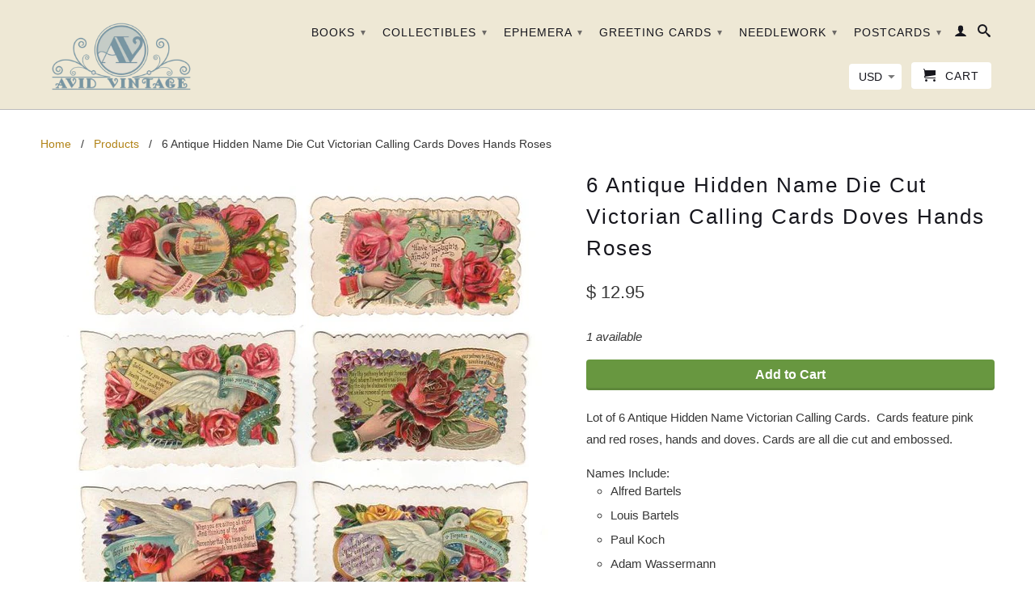

--- FILE ---
content_type: text/html; charset=utf-8
request_url: https://www.avidvintage.com/products/6-antique-hidden-name-die-cut-victorian-calling-cards-doves-hands-roses
body_size: 32227
content:
<!DOCTYPE html>
<!--[if lt IE 7 ]><html class="ie ie6" lang="en"> <![endif]-->
<!--[if IE 7 ]><html class="ie ie7" lang="en"> <![endif]-->
<!--[if IE 8 ]><html class="ie ie8" lang="en"> <![endif]-->
<!--[if IE 9 ]><html class="ie ie9" lang="en"> <![endif]-->
<!--[if (gte IE 10)|!(IE)]><!--><html lang="en"> <!--<![endif]-->
  <head>
   <meta name="google-site-verification" content="CdHcdaYqIkETrN8j_PTDUU5rMIeIXqg4r2ETGwRoFLM" />
   <meta name="msvalidate.01" content="2EC908FD2D7E5F23D5629C7E2C04CDD7" />
		<title>Avid Vintage - Vintage collectibles</title>
    <meta charset="utf-8">
    <meta http-equiv="cleartype" content="on">
    <meta name="robots" content="index,follow">
      
           
    <title>6 Antique Hidden Name Die Cut Victorian Calling Cards Doves Hands Rose - Avid Vintage</title>
    
    
      <meta name="description" content="Lot of 6 Antique Hidden Name Victorian Calling Cards.  Cards feature pink and red roses, hands and doves. Cards are all die cut and embossed. Names Include: Alfred Bartels Louis Bartels Paul Koch Adam Wassermann Alfred Schramm Esther Wassermann Cards measure a little over 4 inches wide x 2 3/4 inches long. Condition fo" />
    

    <!-- Custom Fonts -->
    
      <link href="//fonts.googleapis.com/css?family=.|Raleway:light,normal,bold|" rel="stylesheet" type="text/css" />
    

    

<meta name="author" content="Avid Vintage">
<meta property="og:url" content="https://www.avidvintage.com/products/6-antique-hidden-name-die-cut-victorian-calling-cards-doves-hands-roses">
<meta property="og:site_name" content="Avid Vintage">


  <meta property="og:type" content="product">
  <meta property="og:title" content="6 Antique Hidden Name Die Cut Victorian Calling Cards Doves Hands Roses">
  
    <meta property="og:image" content="http://www.avidvintage.com/cdn/shop/products/Lotof6AntiqueHiddenNameVictorianCallingCards1_grande.jpg?v=1633953557">
    <meta property="og:image:secure_url" content="https://www.avidvintage.com/cdn/shop/products/Lotof6AntiqueHiddenNameVictorianCallingCards1_grande.jpg?v=1633953557">
  
    <meta property="og:image" content="http://www.avidvintage.com/cdn/shop/products/Lotof6AntiqueHiddenNameVictorianCallingCards2_grande.jpg?v=1633953557">
    <meta property="og:image:secure_url" content="https://www.avidvintage.com/cdn/shop/products/Lotof6AntiqueHiddenNameVictorianCallingCards2_grande.jpg?v=1633953557">
  
    <meta property="og:image" content="http://www.avidvintage.com/cdn/shop/products/Lotof6AntiqueHiddenNameVictorianCallingCards3_grande.jpg?v=1633953557">
    <meta property="og:image:secure_url" content="https://www.avidvintage.com/cdn/shop/products/Lotof6AntiqueHiddenNameVictorianCallingCards3_grande.jpg?v=1633953557">
  
  <meta property="og:price:amount" content="12.95">
  <meta property="og:price:currency" content="USD">
  
    
  
    
  
    
    


  <meta property="og:description" content="Lot of 6 Antique Hidden Name Victorian Calling Cards.  Cards feature pink and red roses, hands and doves. Cards are all die cut and embossed. Names Include: Alfred Bartels Louis Bartels Paul Koch Adam Wassermann Alfred Schramm Esther Wassermann Cards measure a little over 4 inches wide x 2 3/4 inches long. Condition fo">




  <meta name="twitter:site" content="@shopify">

<meta name="twitter:card" content="summary">

  <meta name="twitter:title" content="6 Antique Hidden Name Die Cut Victorian Calling Cards Doves Hands Roses">
  <meta name="twitter:description" content="Lot of 6 Antique Hidden Name Victorian Calling Cards.  Cards feature pink and red roses, hands and doves. Cards are all die cut and embossed.
Names Include:

Alfred Bartels
Louis Bartels
Paul Koch
Adam Wassermann
Alfred Schramm
Esther Wassermann

Cards measure a little over 4 inches wide x 2 3/4 inches long. 

Condition for all is good to very good. There is some light soiling and foxing, and a few small corner creases to the cards and paper residue on the back of the top card. You will receive all six cards.
">
  <meta name="twitter:image" content="https://www.avidvintage.com/cdn/shop/products/Lotof6AntiqueHiddenNameVictorianCallingCards1_medium.jpg?v=1633953557">
  <meta name="twitter:image:width" content="240">
  <meta name="twitter:image:height" content="240">


    
    

    <!-- Mobile Specific Metas -->
    <meta name="HandheldFriendly" content="True">
    <meta name="MobileOptimized" content="320">
    <meta name="viewport" content="width=device-width,initial-scale=1">
    <meta name="theme-color" content="#ffffff">

    <!-- Stylesheets for Retina 3.2 -->
    <link href="//www.avidvintage.com/cdn/shop/t/43/assets/styles.scss.css?v=110390010377984520831768421677" rel="stylesheet" type="text/css" media="all" />
    <!--[if lte IE 9]>
      <link href="//www.avidvintage.com/cdn/shop/t/43/assets/ie.css?v=16370617434440559491466870773" rel="stylesheet" type="text/css" media="all" />
    <![endif]-->

    <link rel="shortcut icon" type="image/x-icon" href="//www.avidvintage.com/cdn/shop/t/43/assets/favicon.png?v=93056443217629017251472416270">
    <link rel="canonical" href="https://www.avidvintage.com/products/6-antique-hidden-name-die-cut-victorian-calling-cards-doves-hands-roses" />
    
    

    <script src="//www.avidvintage.com/cdn/shop/t/43/assets/app.js?v=155348245900069683151728224111" type="text/javascript"></script>
    
    <script src="//www.avidvintage.com/cdn/shopifycloud/storefront/assets/themes_support/option_selection-b017cd28.js" type="text/javascript"></script>        
    <script>window.performance && window.performance.mark && window.performance.mark('shopify.content_for_header.start');</script><meta name="google-site-verification" content="CdHcdaYqIkETrN8j_PTDUU5rMIeIXqg4r2ETGwRoFLM">
<meta id="shopify-digital-wallet" name="shopify-digital-wallet" content="/12476699/digital_wallets/dialog">
<meta name="shopify-checkout-api-token" content="e8eaa5be3a970ee2ac5793bfec6c097a">
<meta id="in-context-paypal-metadata" data-shop-id="12476699" data-venmo-supported="false" data-environment="production" data-locale="en_US" data-paypal-v4="true" data-currency="USD">
<link rel="alternate" type="application/json+oembed" href="https://www.avidvintage.com/products/6-antique-hidden-name-die-cut-victorian-calling-cards-doves-hands-roses.oembed">
<script async="async" src="/checkouts/internal/preloads.js?locale=en-US"></script>
<link rel="preconnect" href="https://shop.app" crossorigin="anonymous">
<script async="async" src="https://shop.app/checkouts/internal/preloads.js?locale=en-US&shop_id=12476699" crossorigin="anonymous"></script>
<script id="apple-pay-shop-capabilities" type="application/json">{"shopId":12476699,"countryCode":"US","currencyCode":"USD","merchantCapabilities":["supports3DS"],"merchantId":"gid:\/\/shopify\/Shop\/12476699","merchantName":"Avid Vintage","requiredBillingContactFields":["postalAddress","email"],"requiredShippingContactFields":["postalAddress","email"],"shippingType":"shipping","supportedNetworks":["visa","masterCard","amex","discover","elo","jcb"],"total":{"type":"pending","label":"Avid Vintage","amount":"1.00"},"shopifyPaymentsEnabled":true,"supportsSubscriptions":true}</script>
<script id="shopify-features" type="application/json">{"accessToken":"e8eaa5be3a970ee2ac5793bfec6c097a","betas":["rich-media-storefront-analytics"],"domain":"www.avidvintage.com","predictiveSearch":true,"shopId":12476699,"locale":"en"}</script>
<script>var Shopify = Shopify || {};
Shopify.shop = "avid-vintage.myshopify.com";
Shopify.locale = "en";
Shopify.currency = {"active":"USD","rate":"1.0"};
Shopify.country = "US";
Shopify.theme = {"name":"Retina Paid Theme","id":137529159,"schema_name":null,"schema_version":null,"theme_store_id":601,"role":"main"};
Shopify.theme.handle = "null";
Shopify.theme.style = {"id":null,"handle":null};
Shopify.cdnHost = "www.avidvintage.com/cdn";
Shopify.routes = Shopify.routes || {};
Shopify.routes.root = "/";</script>
<script type="module">!function(o){(o.Shopify=o.Shopify||{}).modules=!0}(window);</script>
<script>!function(o){function n(){var o=[];function n(){o.push(Array.prototype.slice.apply(arguments))}return n.q=o,n}var t=o.Shopify=o.Shopify||{};t.loadFeatures=n(),t.autoloadFeatures=n()}(window);</script>
<script>
  window.ShopifyPay = window.ShopifyPay || {};
  window.ShopifyPay.apiHost = "shop.app\/pay";
  window.ShopifyPay.redirectState = null;
</script>
<script id="shop-js-analytics" type="application/json">{"pageType":"product"}</script>
<script defer="defer" async type="module" src="//www.avidvintage.com/cdn/shopifycloud/shop-js/modules/v2/client.init-shop-cart-sync_BT-GjEfc.en.esm.js"></script>
<script defer="defer" async type="module" src="//www.avidvintage.com/cdn/shopifycloud/shop-js/modules/v2/chunk.common_D58fp_Oc.esm.js"></script>
<script defer="defer" async type="module" src="//www.avidvintage.com/cdn/shopifycloud/shop-js/modules/v2/chunk.modal_xMitdFEc.esm.js"></script>
<script type="module">
  await import("//www.avidvintage.com/cdn/shopifycloud/shop-js/modules/v2/client.init-shop-cart-sync_BT-GjEfc.en.esm.js");
await import("//www.avidvintage.com/cdn/shopifycloud/shop-js/modules/v2/chunk.common_D58fp_Oc.esm.js");
await import("//www.avidvintage.com/cdn/shopifycloud/shop-js/modules/v2/chunk.modal_xMitdFEc.esm.js");

  window.Shopify.SignInWithShop?.initShopCartSync?.({"fedCMEnabled":true,"windoidEnabled":true});

</script>
<script>
  window.Shopify = window.Shopify || {};
  if (!window.Shopify.featureAssets) window.Shopify.featureAssets = {};
  window.Shopify.featureAssets['shop-js'] = {"shop-cart-sync":["modules/v2/client.shop-cart-sync_DZOKe7Ll.en.esm.js","modules/v2/chunk.common_D58fp_Oc.esm.js","modules/v2/chunk.modal_xMitdFEc.esm.js"],"init-fed-cm":["modules/v2/client.init-fed-cm_B6oLuCjv.en.esm.js","modules/v2/chunk.common_D58fp_Oc.esm.js","modules/v2/chunk.modal_xMitdFEc.esm.js"],"shop-cash-offers":["modules/v2/client.shop-cash-offers_D2sdYoxE.en.esm.js","modules/v2/chunk.common_D58fp_Oc.esm.js","modules/v2/chunk.modal_xMitdFEc.esm.js"],"shop-login-button":["modules/v2/client.shop-login-button_QeVjl5Y3.en.esm.js","modules/v2/chunk.common_D58fp_Oc.esm.js","modules/v2/chunk.modal_xMitdFEc.esm.js"],"pay-button":["modules/v2/client.pay-button_DXTOsIq6.en.esm.js","modules/v2/chunk.common_D58fp_Oc.esm.js","modules/v2/chunk.modal_xMitdFEc.esm.js"],"shop-button":["modules/v2/client.shop-button_DQZHx9pm.en.esm.js","modules/v2/chunk.common_D58fp_Oc.esm.js","modules/v2/chunk.modal_xMitdFEc.esm.js"],"avatar":["modules/v2/client.avatar_BTnouDA3.en.esm.js"],"init-windoid":["modules/v2/client.init-windoid_CR1B-cfM.en.esm.js","modules/v2/chunk.common_D58fp_Oc.esm.js","modules/v2/chunk.modal_xMitdFEc.esm.js"],"init-shop-for-new-customer-accounts":["modules/v2/client.init-shop-for-new-customer-accounts_C_vY_xzh.en.esm.js","modules/v2/client.shop-login-button_QeVjl5Y3.en.esm.js","modules/v2/chunk.common_D58fp_Oc.esm.js","modules/v2/chunk.modal_xMitdFEc.esm.js"],"init-shop-email-lookup-coordinator":["modules/v2/client.init-shop-email-lookup-coordinator_BI7n9ZSv.en.esm.js","modules/v2/chunk.common_D58fp_Oc.esm.js","modules/v2/chunk.modal_xMitdFEc.esm.js"],"init-shop-cart-sync":["modules/v2/client.init-shop-cart-sync_BT-GjEfc.en.esm.js","modules/v2/chunk.common_D58fp_Oc.esm.js","modules/v2/chunk.modal_xMitdFEc.esm.js"],"shop-toast-manager":["modules/v2/client.shop-toast-manager_DiYdP3xc.en.esm.js","modules/v2/chunk.common_D58fp_Oc.esm.js","modules/v2/chunk.modal_xMitdFEc.esm.js"],"init-customer-accounts":["modules/v2/client.init-customer-accounts_D9ZNqS-Q.en.esm.js","modules/v2/client.shop-login-button_QeVjl5Y3.en.esm.js","modules/v2/chunk.common_D58fp_Oc.esm.js","modules/v2/chunk.modal_xMitdFEc.esm.js"],"init-customer-accounts-sign-up":["modules/v2/client.init-customer-accounts-sign-up_iGw4briv.en.esm.js","modules/v2/client.shop-login-button_QeVjl5Y3.en.esm.js","modules/v2/chunk.common_D58fp_Oc.esm.js","modules/v2/chunk.modal_xMitdFEc.esm.js"],"shop-follow-button":["modules/v2/client.shop-follow-button_CqMgW2wH.en.esm.js","modules/v2/chunk.common_D58fp_Oc.esm.js","modules/v2/chunk.modal_xMitdFEc.esm.js"],"checkout-modal":["modules/v2/client.checkout-modal_xHeaAweL.en.esm.js","modules/v2/chunk.common_D58fp_Oc.esm.js","modules/v2/chunk.modal_xMitdFEc.esm.js"],"shop-login":["modules/v2/client.shop-login_D91U-Q7h.en.esm.js","modules/v2/chunk.common_D58fp_Oc.esm.js","modules/v2/chunk.modal_xMitdFEc.esm.js"],"lead-capture":["modules/v2/client.lead-capture_BJmE1dJe.en.esm.js","modules/v2/chunk.common_D58fp_Oc.esm.js","modules/v2/chunk.modal_xMitdFEc.esm.js"],"payment-terms":["modules/v2/client.payment-terms_Ci9AEqFq.en.esm.js","modules/v2/chunk.common_D58fp_Oc.esm.js","modules/v2/chunk.modal_xMitdFEc.esm.js"]};
</script>
<script>(function() {
  var isLoaded = false;
  function asyncLoad() {
    if (isLoaded) return;
    isLoaded = true;
    var urls = ["https:\/\/www.improvedcontactform.com\/icf.js?shop=avid-vintage.myshopify.com"];
    for (var i = 0; i < urls.length; i++) {
      var s = document.createElement('script');
      s.type = 'text/javascript';
      s.async = true;
      s.src = urls[i];
      var x = document.getElementsByTagName('script')[0];
      x.parentNode.insertBefore(s, x);
    }
  };
  if(window.attachEvent) {
    window.attachEvent('onload', asyncLoad);
  } else {
    window.addEventListener('load', asyncLoad, false);
  }
})();</script>
<script id="__st">var __st={"a":12476699,"offset":-21600,"reqid":"2f2c156d-5929-4eb0-893c-b4b5e9e8960d-1769329260","pageurl":"www.avidvintage.com\/products\/6-antique-hidden-name-die-cut-victorian-calling-cards-doves-hands-roses","u":"322d4f769f51","p":"product","rtyp":"product","rid":7008426066093};</script>
<script>window.ShopifyPaypalV4VisibilityTracking = true;</script>
<script id="captcha-bootstrap">!function(){'use strict';const t='contact',e='account',n='new_comment',o=[[t,t],['blogs',n],['comments',n],[t,'customer']],c=[[e,'customer_login'],[e,'guest_login'],[e,'recover_customer_password'],[e,'create_customer']],r=t=>t.map((([t,e])=>`form[action*='/${t}']:not([data-nocaptcha='true']) input[name='form_type'][value='${e}']`)).join(','),a=t=>()=>t?[...document.querySelectorAll(t)].map((t=>t.form)):[];function s(){const t=[...o],e=r(t);return a(e)}const i='password',u='form_key',d=['recaptcha-v3-token','g-recaptcha-response','h-captcha-response',i],f=()=>{try{return window.sessionStorage}catch{return}},m='__shopify_v',_=t=>t.elements[u];function p(t,e,n=!1){try{const o=window.sessionStorage,c=JSON.parse(o.getItem(e)),{data:r}=function(t){const{data:e,action:n}=t;return t[m]||n?{data:e,action:n}:{data:t,action:n}}(c);for(const[e,n]of Object.entries(r))t.elements[e]&&(t.elements[e].value=n);n&&o.removeItem(e)}catch(o){console.error('form repopulation failed',{error:o})}}const l='form_type',E='cptcha';function T(t){t.dataset[E]=!0}const w=window,h=w.document,L='Shopify',v='ce_forms',y='captcha';let A=!1;((t,e)=>{const n=(g='f06e6c50-85a8-45c8-87d0-21a2b65856fe',I='https://cdn.shopify.com/shopifycloud/storefront-forms-hcaptcha/ce_storefront_forms_captcha_hcaptcha.v1.5.2.iife.js',D={infoText:'Protected by hCaptcha',privacyText:'Privacy',termsText:'Terms'},(t,e,n)=>{const o=w[L][v],c=o.bindForm;if(c)return c(t,g,e,D).then(n);var r;o.q.push([[t,g,e,D],n]),r=I,A||(h.body.append(Object.assign(h.createElement('script'),{id:'captcha-provider',async:!0,src:r})),A=!0)});var g,I,D;w[L]=w[L]||{},w[L][v]=w[L][v]||{},w[L][v].q=[],w[L][y]=w[L][y]||{},w[L][y].protect=function(t,e){n(t,void 0,e),T(t)},Object.freeze(w[L][y]),function(t,e,n,w,h,L){const[v,y,A,g]=function(t,e,n){const i=e?o:[],u=t?c:[],d=[...i,...u],f=r(d),m=r(i),_=r(d.filter((([t,e])=>n.includes(e))));return[a(f),a(m),a(_),s()]}(w,h,L),I=t=>{const e=t.target;return e instanceof HTMLFormElement?e:e&&e.form},D=t=>v().includes(t);t.addEventListener('submit',(t=>{const e=I(t);if(!e)return;const n=D(e)&&!e.dataset.hcaptchaBound&&!e.dataset.recaptchaBound,o=_(e),c=g().includes(e)&&(!o||!o.value);(n||c)&&t.preventDefault(),c&&!n&&(function(t){try{if(!f())return;!function(t){const e=f();if(!e)return;const n=_(t);if(!n)return;const o=n.value;o&&e.removeItem(o)}(t);const e=Array.from(Array(32),(()=>Math.random().toString(36)[2])).join('');!function(t,e){_(t)||t.append(Object.assign(document.createElement('input'),{type:'hidden',name:u})),t.elements[u].value=e}(t,e),function(t,e){const n=f();if(!n)return;const o=[...t.querySelectorAll(`input[type='${i}']`)].map((({name:t})=>t)),c=[...d,...o],r={};for(const[a,s]of new FormData(t).entries())c.includes(a)||(r[a]=s);n.setItem(e,JSON.stringify({[m]:1,action:t.action,data:r}))}(t,e)}catch(e){console.error('failed to persist form',e)}}(e),e.submit())}));const S=(t,e)=>{t&&!t.dataset[E]&&(n(t,e.some((e=>e===t))),T(t))};for(const o of['focusin','change'])t.addEventListener(o,(t=>{const e=I(t);D(e)&&S(e,y())}));const B=e.get('form_key'),M=e.get(l),P=B&&M;t.addEventListener('DOMContentLoaded',(()=>{const t=y();if(P)for(const e of t)e.elements[l].value===M&&p(e,B);[...new Set([...A(),...v().filter((t=>'true'===t.dataset.shopifyCaptcha))])].forEach((e=>S(e,t)))}))}(h,new URLSearchParams(w.location.search),n,t,e,['guest_login'])})(!0,!0)}();</script>
<script integrity="sha256-4kQ18oKyAcykRKYeNunJcIwy7WH5gtpwJnB7kiuLZ1E=" data-source-attribution="shopify.loadfeatures" defer="defer" src="//www.avidvintage.com/cdn/shopifycloud/storefront/assets/storefront/load_feature-a0a9edcb.js" crossorigin="anonymous"></script>
<script crossorigin="anonymous" defer="defer" src="//www.avidvintage.com/cdn/shopifycloud/storefront/assets/shopify_pay/storefront-65b4c6d7.js?v=20250812"></script>
<script data-source-attribution="shopify.dynamic_checkout.dynamic.init">var Shopify=Shopify||{};Shopify.PaymentButton=Shopify.PaymentButton||{isStorefrontPortableWallets:!0,init:function(){window.Shopify.PaymentButton.init=function(){};var t=document.createElement("script");t.src="https://www.avidvintage.com/cdn/shopifycloud/portable-wallets/latest/portable-wallets.en.js",t.type="module",document.head.appendChild(t)}};
</script>
<script data-source-attribution="shopify.dynamic_checkout.buyer_consent">
  function portableWalletsHideBuyerConsent(e){var t=document.getElementById("shopify-buyer-consent"),n=document.getElementById("shopify-subscription-policy-button");t&&n&&(t.classList.add("hidden"),t.setAttribute("aria-hidden","true"),n.removeEventListener("click",e))}function portableWalletsShowBuyerConsent(e){var t=document.getElementById("shopify-buyer-consent"),n=document.getElementById("shopify-subscription-policy-button");t&&n&&(t.classList.remove("hidden"),t.removeAttribute("aria-hidden"),n.addEventListener("click",e))}window.Shopify?.PaymentButton&&(window.Shopify.PaymentButton.hideBuyerConsent=portableWalletsHideBuyerConsent,window.Shopify.PaymentButton.showBuyerConsent=portableWalletsShowBuyerConsent);
</script>
<script data-source-attribution="shopify.dynamic_checkout.cart.bootstrap">document.addEventListener("DOMContentLoaded",(function(){function t(){return document.querySelector("shopify-accelerated-checkout-cart, shopify-accelerated-checkout")}if(t())Shopify.PaymentButton.init();else{new MutationObserver((function(e,n){t()&&(Shopify.PaymentButton.init(),n.disconnect())})).observe(document.body,{childList:!0,subtree:!0})}}));
</script>
<link id="shopify-accelerated-checkout-styles" rel="stylesheet" media="screen" href="https://www.avidvintage.com/cdn/shopifycloud/portable-wallets/latest/accelerated-checkout-backwards-compat.css" crossorigin="anonymous">
<style id="shopify-accelerated-checkout-cart">
        #shopify-buyer-consent {
  margin-top: 1em;
  display: inline-block;
  width: 100%;
}

#shopify-buyer-consent.hidden {
  display: none;
}

#shopify-subscription-policy-button {
  background: none;
  border: none;
  padding: 0;
  text-decoration: underline;
  font-size: inherit;
  cursor: pointer;
}

#shopify-subscription-policy-button::before {
  box-shadow: none;
}

      </style>

<script>window.performance && window.performance.mark && window.performance.mark('shopify.content_for_header.end');</script>
    
  <meta name="facebook-domain-verification" content="wnvi7wd96sy97kjfpilkz0irypqrkx" />
    
  <!-- BEGIN app block: shopify://apps/judge-me-reviews/blocks/judgeme_core/61ccd3b1-a9f2-4160-9fe9-4fec8413e5d8 --><!-- Start of Judge.me Core -->






<link rel="dns-prefetch" href="https://cdnwidget.judge.me">
<link rel="dns-prefetch" href="https://cdn.judge.me">
<link rel="dns-prefetch" href="https://cdn1.judge.me">
<link rel="dns-prefetch" href="https://api.judge.me">

<script data-cfasync='false' class='jdgm-settings-script'>window.jdgmSettings={"pagination":5,"disable_web_reviews":true,"badge_no_review_text":"No reviews","badge_n_reviews_text":"{{ n }} review/reviews","hide_badge_preview_if_no_reviews":true,"badge_hide_text":false,"enforce_center_preview_badge":false,"widget_title":"Customer Reviews","widget_open_form_text":"Write a review","widget_close_form_text":"Cancel review","widget_refresh_page_text":"Refresh page","widget_summary_text":"Based on {{ number_of_reviews }} review/reviews","widget_no_review_text":"Be the first to write a review","widget_name_field_text":"Display name","widget_verified_name_field_text":"Verified Name (public)","widget_name_placeholder_text":"Display name","widget_required_field_error_text":"This field is required.","widget_email_field_text":"Email address","widget_verified_email_field_text":"Verified Email (private, can not be edited)","widget_email_placeholder_text":"Your email address","widget_email_field_error_text":"Please enter a valid email address.","widget_rating_field_text":"Rating","widget_review_title_field_text":"Review Title","widget_review_title_placeholder_text":"Give your review a title","widget_review_body_field_text":"Review content","widget_review_body_placeholder_text":"Start writing here...","widget_pictures_field_text":"Picture/Video (optional)","widget_submit_review_text":"Submit Review","widget_submit_verified_review_text":"Submit Verified Review","widget_submit_success_msg_with_auto_publish":"Thank you! Please refresh the page in a few moments to see your review. You can remove or edit your review by logging into \u003ca href='https://judge.me/login' target='_blank' rel='nofollow noopener'\u003eJudge.me\u003c/a\u003e","widget_submit_success_msg_no_auto_publish":"Thank you! Your review will be published as soon as it is approved by the shop admin. You can remove or edit your review by logging into \u003ca href='https://judge.me/login' target='_blank' rel='nofollow noopener'\u003eJudge.me\u003c/a\u003e","widget_show_default_reviews_out_of_total_text":"Showing {{ n_reviews_shown }} out of {{ n_reviews }} reviews.","widget_show_all_link_text":"Show all","widget_show_less_link_text":"Show less","widget_author_said_text":"{{ reviewer_name }} said:","widget_days_text":"{{ n }} days ago","widget_weeks_text":"{{ n }} week/weeks ago","widget_months_text":"{{ n }} month/months ago","widget_years_text":"{{ n }} year/years ago","widget_yesterday_text":"Yesterday","widget_today_text":"Today","widget_replied_text":"\u003e\u003e {{ shop_name }} replied:","widget_read_more_text":"Read more","widget_reviewer_name_as_initial":"","widget_rating_filter_color":"#fbcd0a","widget_rating_filter_see_all_text":"See all reviews","widget_sorting_most_recent_text":"Most Recent","widget_sorting_highest_rating_text":"Highest Rating","widget_sorting_lowest_rating_text":"Lowest Rating","widget_sorting_with_pictures_text":"Only Pictures","widget_sorting_most_helpful_text":"Most Helpful","widget_open_question_form_text":"Ask a question","widget_reviews_subtab_text":"Reviews","widget_questions_subtab_text":"Questions","widget_question_label_text":"Question","widget_answer_label_text":"Answer","widget_question_placeholder_text":"Write your question here","widget_submit_question_text":"Submit Question","widget_question_submit_success_text":"Thank you for your question! We will notify you once it gets answered.","verified_badge_text":"Verified","verified_badge_bg_color":"","verified_badge_text_color":"","verified_badge_placement":"left-of-reviewer-name","widget_review_max_height":"","widget_hide_border":false,"widget_social_share":false,"widget_thumb":false,"widget_review_location_show":false,"widget_location_format":"","all_reviews_include_out_of_store_products":true,"all_reviews_out_of_store_text":"(out of store)","all_reviews_pagination":100,"all_reviews_product_name_prefix_text":"about","enable_review_pictures":true,"enable_question_anwser":false,"widget_theme":"default","review_date_format":"mm/dd/yyyy","default_sort_method":"most-recent","widget_product_reviews_subtab_text":"Product Reviews","widget_shop_reviews_subtab_text":"Shop Reviews","widget_other_products_reviews_text":"Reviews for other products","widget_store_reviews_subtab_text":"Store reviews","widget_no_store_reviews_text":"This store hasn't received any reviews yet","widget_web_restriction_product_reviews_text":"This product hasn't received any reviews yet","widget_no_items_text":"No items found","widget_show_more_text":"Show more","widget_write_a_store_review_text":"Write a Store Review","widget_other_languages_heading":"Reviews in Other Languages","widget_translate_review_text":"Translate review to {{ language }}","widget_translating_review_text":"Translating...","widget_show_original_translation_text":"Show original ({{ language }})","widget_translate_review_failed_text":"Review couldn't be translated.","widget_translate_review_retry_text":"Retry","widget_translate_review_try_again_later_text":"Try again later","show_product_url_for_grouped_product":false,"widget_sorting_pictures_first_text":"Pictures First","show_pictures_on_all_rev_page_mobile":false,"show_pictures_on_all_rev_page_desktop":false,"floating_tab_hide_mobile_install_preference":false,"floating_tab_button_name":"★ Reviews","floating_tab_title":"Let customers speak for us","floating_tab_button_color":"","floating_tab_button_background_color":"","floating_tab_url":"","floating_tab_url_enabled":false,"floating_tab_tab_style":"text","all_reviews_text_badge_text":"Customers rate us {{ shop.metafields.judgeme.all_reviews_rating | round: 1 }}/5 based on {{ shop.metafields.judgeme.all_reviews_count }} reviews.","all_reviews_text_badge_text_branded_style":"{{ shop.metafields.judgeme.all_reviews_rating | round: 1 }} out of 5 stars based on {{ shop.metafields.judgeme.all_reviews_count }} reviews","is_all_reviews_text_badge_a_link":false,"show_stars_for_all_reviews_text_badge":false,"all_reviews_text_badge_url":"","all_reviews_text_style":"branded","all_reviews_text_color_style":"judgeme_brand_color","all_reviews_text_color":"#108474","all_reviews_text_show_jm_brand":false,"featured_carousel_show_header":true,"featured_carousel_title":"Let customers speak for us","testimonials_carousel_title":"Customers are saying","videos_carousel_title":"Real customer stories","cards_carousel_title":"Customers are saying","featured_carousel_count_text":"from {{ n }} reviews","featured_carousel_add_link_to_all_reviews_page":false,"featured_carousel_url":"","featured_carousel_show_images":true,"featured_carousel_autoslide_interval":5,"featured_carousel_arrows_on_the_sides":false,"featured_carousel_height":250,"featured_carousel_width":80,"featured_carousel_image_size":0,"featured_carousel_image_height":250,"featured_carousel_arrow_color":"#eeeeee","verified_count_badge_style":"branded","verified_count_badge_orientation":"horizontal","verified_count_badge_color_style":"judgeme_brand_color","verified_count_badge_color":"#108474","is_verified_count_badge_a_link":false,"verified_count_badge_url":"","verified_count_badge_show_jm_brand":true,"widget_rating_preset_default":5,"widget_first_sub_tab":"product-reviews","widget_show_histogram":true,"widget_histogram_use_custom_color":false,"widget_pagination_use_custom_color":false,"widget_star_use_custom_color":false,"widget_verified_badge_use_custom_color":false,"widget_write_review_use_custom_color":false,"picture_reminder_submit_button":"Upload Pictures","enable_review_videos":false,"mute_video_by_default":false,"widget_sorting_videos_first_text":"Videos First","widget_review_pending_text":"Pending","featured_carousel_items_for_large_screen":3,"social_share_options_order":"Facebook,Twitter","remove_microdata_snippet":false,"disable_json_ld":false,"enable_json_ld_products":false,"preview_badge_show_question_text":false,"preview_badge_no_question_text":"No questions","preview_badge_n_question_text":"{{ number_of_questions }} question/questions","qa_badge_show_icon":false,"qa_badge_position":"same-row","remove_judgeme_branding":false,"widget_add_search_bar":false,"widget_search_bar_placeholder":"Search","widget_sorting_verified_only_text":"Verified only","featured_carousel_theme":"default","featured_carousel_show_rating":true,"featured_carousel_show_title":true,"featured_carousel_show_body":true,"featured_carousel_show_date":false,"featured_carousel_show_reviewer":true,"featured_carousel_show_product":false,"featured_carousel_header_background_color":"#108474","featured_carousel_header_text_color":"#ffffff","featured_carousel_name_product_separator":"reviewed","featured_carousel_full_star_background":"#108474","featured_carousel_empty_star_background":"#dadada","featured_carousel_vertical_theme_background":"#f9fafb","featured_carousel_verified_badge_enable":true,"featured_carousel_verified_badge_color":"#108474","featured_carousel_border_style":"round","featured_carousel_review_line_length_limit":3,"featured_carousel_more_reviews_button_text":"Read more reviews","featured_carousel_view_product_button_text":"View product","all_reviews_page_load_reviews_on":"scroll","all_reviews_page_load_more_text":"Load More Reviews","disable_fb_tab_reviews":false,"enable_ajax_cdn_cache":false,"widget_advanced_speed_features":5,"widget_public_name_text":"displayed publicly like","default_reviewer_name":"John Smith","default_reviewer_name_has_non_latin":true,"widget_reviewer_anonymous":"Anonymous","medals_widget_title":"Judge.me Review Medals","medals_widget_background_color":"#f9fafb","medals_widget_position":"footer_all_pages","medals_widget_border_color":"#f9fafb","medals_widget_verified_text_position":"left","medals_widget_use_monochromatic_version":false,"medals_widget_elements_color":"#108474","show_reviewer_avatar":true,"widget_invalid_yt_video_url_error_text":"Not a YouTube video URL","widget_max_length_field_error_text":"Please enter no more than {0} characters.","widget_show_country_flag":false,"widget_show_collected_via_shop_app":true,"widget_verified_by_shop_badge_style":"light","widget_verified_by_shop_text":"Verified by Shop","widget_show_photo_gallery":false,"widget_load_with_code_splitting":true,"widget_ugc_install_preference":false,"widget_ugc_title":"Made by us, Shared by you","widget_ugc_subtitle":"Tag us to see your picture featured in our page","widget_ugc_arrows_color":"#ffffff","widget_ugc_primary_button_text":"Buy Now","widget_ugc_primary_button_background_color":"#108474","widget_ugc_primary_button_text_color":"#ffffff","widget_ugc_primary_button_border_width":"0","widget_ugc_primary_button_border_style":"none","widget_ugc_primary_button_border_color":"#108474","widget_ugc_primary_button_border_radius":"25","widget_ugc_secondary_button_text":"Load More","widget_ugc_secondary_button_background_color":"#ffffff","widget_ugc_secondary_button_text_color":"#108474","widget_ugc_secondary_button_border_width":"2","widget_ugc_secondary_button_border_style":"solid","widget_ugc_secondary_button_border_color":"#108474","widget_ugc_secondary_button_border_radius":"25","widget_ugc_reviews_button_text":"View Reviews","widget_ugc_reviews_button_background_color":"#ffffff","widget_ugc_reviews_button_text_color":"#108474","widget_ugc_reviews_button_border_width":"2","widget_ugc_reviews_button_border_style":"solid","widget_ugc_reviews_button_border_color":"#108474","widget_ugc_reviews_button_border_radius":"25","widget_ugc_reviews_button_link_to":"judgeme-reviews-page","widget_ugc_show_post_date":true,"widget_ugc_max_width":"800","widget_rating_metafield_value_type":true,"widget_primary_color":"#108474","widget_enable_secondary_color":false,"widget_secondary_color":"#edf5f5","widget_summary_average_rating_text":"{{ average_rating }} out of 5","widget_media_grid_title":"Customer photos \u0026 videos","widget_media_grid_see_more_text":"See more","widget_round_style":false,"widget_show_product_medals":true,"widget_verified_by_judgeme_text":"Verified by Judge.me","widget_show_store_medals":true,"widget_verified_by_judgeme_text_in_store_medals":"Verified by Judge.me","widget_media_field_exceed_quantity_message":"Sorry, we can only accept {{ max_media }} for one review.","widget_media_field_exceed_limit_message":"{{ file_name }} is too large, please select a {{ media_type }} less than {{ size_limit }}MB.","widget_review_submitted_text":"Review Submitted!","widget_question_submitted_text":"Question Submitted!","widget_close_form_text_question":"Cancel","widget_write_your_answer_here_text":"Write your answer here","widget_enabled_branded_link":true,"widget_show_collected_by_judgeme":false,"widget_reviewer_name_color":"","widget_write_review_text_color":"","widget_write_review_bg_color":"","widget_collected_by_judgeme_text":"collected by Judge.me","widget_pagination_type":"standard","widget_load_more_text":"Load More","widget_load_more_color":"#108474","widget_full_review_text":"Full Review","widget_read_more_reviews_text":"Read More Reviews","widget_read_questions_text":"Read Questions","widget_questions_and_answers_text":"Questions \u0026 Answers","widget_verified_by_text":"Verified by","widget_verified_text":"Verified","widget_number_of_reviews_text":"{{ number_of_reviews }} reviews","widget_back_button_text":"Back","widget_next_button_text":"Next","widget_custom_forms_filter_button":"Filters","custom_forms_style":"horizontal","widget_show_review_information":false,"how_reviews_are_collected":"How reviews are collected?","widget_show_review_keywords":false,"widget_gdpr_statement":"How we use your data: We'll only contact you about the review you left, and only if necessary. By submitting your review, you agree to Judge.me's \u003ca href='https://judge.me/terms' target='_blank' rel='nofollow noopener'\u003eterms\u003c/a\u003e, \u003ca href='https://judge.me/privacy' target='_blank' rel='nofollow noopener'\u003eprivacy\u003c/a\u003e and \u003ca href='https://judge.me/content-policy' target='_blank' rel='nofollow noopener'\u003econtent\u003c/a\u003e policies.","widget_multilingual_sorting_enabled":false,"widget_translate_review_content_enabled":false,"widget_translate_review_content_method":"manual","popup_widget_review_selection":"automatically_with_pictures","popup_widget_round_border_style":true,"popup_widget_show_title":true,"popup_widget_show_body":true,"popup_widget_show_reviewer":false,"popup_widget_show_product":true,"popup_widget_show_pictures":true,"popup_widget_use_review_picture":true,"popup_widget_show_on_home_page":true,"popup_widget_show_on_product_page":true,"popup_widget_show_on_collection_page":true,"popup_widget_show_on_cart_page":true,"popup_widget_position":"bottom_left","popup_widget_first_review_delay":5,"popup_widget_duration":5,"popup_widget_interval":5,"popup_widget_review_count":5,"popup_widget_hide_on_mobile":true,"review_snippet_widget_round_border_style":true,"review_snippet_widget_card_color":"#FFFFFF","review_snippet_widget_slider_arrows_background_color":"#FFFFFF","review_snippet_widget_slider_arrows_color":"#000000","review_snippet_widget_star_color":"#108474","show_product_variant":false,"all_reviews_product_variant_label_text":"Variant: ","widget_show_verified_branding":true,"widget_ai_summary_title":"Customers say","widget_ai_summary_disclaimer":"AI-powered review summary based on recent customer reviews","widget_show_ai_summary":false,"widget_show_ai_summary_bg":false,"widget_show_review_title_input":false,"redirect_reviewers_invited_via_email":"external_form","request_store_review_after_product_review":true,"request_review_other_products_in_order":false,"review_form_color_scheme":"default","review_form_corner_style":"square","review_form_star_color":{},"review_form_text_color":"#333333","review_form_background_color":"#ffffff","review_form_field_background_color":"#fafafa","review_form_button_color":{},"review_form_button_text_color":"#ffffff","review_form_modal_overlay_color":"#000000","review_content_screen_title_text":"How would you rate this product?","review_content_introduction_text":"We would love it if you would share a bit about your experience.","store_review_form_title_text":"How would you rate this store?","store_review_form_introduction_text":"We would love it if you would share a bit about your experience.","show_review_guidance_text":true,"one_star_review_guidance_text":"Poor","five_star_review_guidance_text":"Great","customer_information_screen_title_text":"About you","customer_information_introduction_text":"Please tell us more about you.","custom_questions_screen_title_text":"Your experience in more detail","custom_questions_introduction_text":"Here are a few questions to help us understand more about your experience.","review_submitted_screen_title_text":"Thanks for your review!","review_submitted_screen_thank_you_text":"We are processing it and it will appear on the store soon.","review_submitted_screen_email_verification_text":"Please confirm your email by clicking the link we just sent you. This helps us keep reviews authentic.","review_submitted_request_store_review_text":"Would you like to share your experience of shopping with us?","review_submitted_review_other_products_text":"Would you like to review these products?","store_review_screen_title_text":"Would you like to share your experience of shopping with us?","store_review_introduction_text":"We value your feedback and use it to improve. Please share any thoughts or suggestions you have.","reviewer_media_screen_title_picture_text":"Share a picture","reviewer_media_introduction_picture_text":"Upload a photo to support your review.","reviewer_media_screen_title_video_text":"Share a video","reviewer_media_introduction_video_text":"Upload a video to support your review.","reviewer_media_screen_title_picture_or_video_text":"Share a picture or video","reviewer_media_introduction_picture_or_video_text":"Upload a photo or video to support your review.","reviewer_media_youtube_url_text":"Paste your Youtube URL here","advanced_settings_next_step_button_text":"Next","advanced_settings_close_review_button_text":"Close","modal_write_review_flow":true,"write_review_flow_required_text":"Required","write_review_flow_privacy_message_text":"We respect your privacy.","write_review_flow_anonymous_text":"Post review as anonymous","write_review_flow_visibility_text":"This won't be visible to other customers.","write_review_flow_multiple_selection_help_text":"Select as many as you like","write_review_flow_single_selection_help_text":"Select one option","write_review_flow_required_field_error_text":"This field is required","write_review_flow_invalid_email_error_text":"Please enter a valid email address","write_review_flow_max_length_error_text":"Max. {{ max_length }} characters.","write_review_flow_media_upload_text":"\u003cb\u003eClick to upload\u003c/b\u003e or drag and drop","write_review_flow_gdpr_statement":"We'll only contact you about your review if necessary. By submitting your review, you agree to our \u003ca href='https://judge.me/terms' target='_blank' rel='nofollow noopener'\u003eterms and conditions\u003c/a\u003e and \u003ca href='https://judge.me/privacy' target='_blank' rel='nofollow noopener'\u003eprivacy policy\u003c/a\u003e.","rating_only_reviews_enabled":false,"show_negative_reviews_help_screen":true,"new_review_flow_help_screen_rating_threshold":3,"negative_review_resolution_screen_title_text":"Tell us more","negative_review_resolution_text":"Your experience matters to us. If there were issues with your purchase, we're here to help. Feel free to reach out to us, we'd love the opportunity to make things right.","negative_review_resolution_button_text":"Contact us","negative_review_resolution_proceed_with_review_text":"Leave a review","negative_review_resolution_subject":"Issue with purchase from {{ shop_name }}.{{ order_name }}","preview_badge_collection_page_install_status":false,"widget_review_custom_css":"","preview_badge_custom_css":"","preview_badge_stars_count":"5-stars","featured_carousel_custom_css":"","floating_tab_custom_css":"","all_reviews_widget_custom_css":"","medals_widget_custom_css":"","verified_badge_custom_css":"","all_reviews_text_custom_css":"","transparency_badges_collected_via_store_invite":false,"transparency_badges_from_another_provider":false,"transparency_badges_collected_from_store_visitor":false,"transparency_badges_collected_by_verified_review_provider":false,"transparency_badges_earned_reward":false,"transparency_badges_collected_via_store_invite_text":"Review collected via store invitation","transparency_badges_from_another_provider_text":"Review collected from another provider","transparency_badges_collected_from_store_visitor_text":"Review collected from a store visitor","transparency_badges_written_in_google_text":"Review written in Google","transparency_badges_written_in_etsy_text":"Review written in Etsy","transparency_badges_written_in_shop_app_text":"Review written in Shop App","transparency_badges_earned_reward_text":"Review earned a reward for future purchase","product_review_widget_per_page":10,"widget_store_review_label_text":"Review about the store","checkout_comment_extension_title_on_product_page":"Customer Comments","checkout_comment_extension_num_latest_comment_show":5,"checkout_comment_extension_format":"name_and_timestamp","checkout_comment_customer_name":"last_initial","checkout_comment_comment_notification":true,"preview_badge_collection_page_install_preference":false,"preview_badge_home_page_install_preference":false,"preview_badge_product_page_install_preference":false,"review_widget_install_preference":"","review_carousel_install_preference":false,"floating_reviews_tab_install_preference":"none","verified_reviews_count_badge_install_preference":false,"all_reviews_text_install_preference":false,"review_widget_best_location":false,"judgeme_medals_install_preference":false,"review_widget_revamp_enabled":false,"review_widget_qna_enabled":false,"review_widget_header_theme":"minimal","review_widget_widget_title_enabled":true,"review_widget_header_text_size":"medium","review_widget_header_text_weight":"regular","review_widget_average_rating_style":"compact","review_widget_bar_chart_enabled":true,"review_widget_bar_chart_type":"numbers","review_widget_bar_chart_style":"standard","review_widget_expanded_media_gallery_enabled":false,"review_widget_reviews_section_theme":"standard","review_widget_image_style":"thumbnails","review_widget_review_image_ratio":"square","review_widget_stars_size":"medium","review_widget_verified_badge":"standard_text","review_widget_review_title_text_size":"medium","review_widget_review_text_size":"medium","review_widget_review_text_length":"medium","review_widget_number_of_columns_desktop":3,"review_widget_carousel_transition_speed":5,"review_widget_custom_questions_answers_display":"always","review_widget_button_text_color":"#FFFFFF","review_widget_text_color":"#000000","review_widget_lighter_text_color":"#7B7B7B","review_widget_corner_styling":"soft","review_widget_review_word_singular":"review","review_widget_review_word_plural":"reviews","review_widget_voting_label":"Helpful?","review_widget_shop_reply_label":"Reply from {{ shop_name }}:","review_widget_filters_title":"Filters","qna_widget_question_word_singular":"Question","qna_widget_question_word_plural":"Questions","qna_widget_answer_reply_label":"Answer from {{ answerer_name }}:","qna_content_screen_title_text":"Ask a question about this product","qna_widget_question_required_field_error_text":"Please enter your question.","qna_widget_flow_gdpr_statement":"We'll only contact you about your question if necessary. By submitting your question, you agree to our \u003ca href='https://judge.me/terms' target='_blank' rel='nofollow noopener'\u003eterms and conditions\u003c/a\u003e and \u003ca href='https://judge.me/privacy' target='_blank' rel='nofollow noopener'\u003eprivacy policy\u003c/a\u003e.","qna_widget_question_submitted_text":"Thanks for your question!","qna_widget_close_form_text_question":"Close","qna_widget_question_submit_success_text":"We’ll notify you by email when your question is answered.","all_reviews_widget_v2025_enabled":false,"all_reviews_widget_v2025_header_theme":"default","all_reviews_widget_v2025_widget_title_enabled":true,"all_reviews_widget_v2025_header_text_size":"medium","all_reviews_widget_v2025_header_text_weight":"regular","all_reviews_widget_v2025_average_rating_style":"compact","all_reviews_widget_v2025_bar_chart_enabled":true,"all_reviews_widget_v2025_bar_chart_type":"numbers","all_reviews_widget_v2025_bar_chart_style":"standard","all_reviews_widget_v2025_expanded_media_gallery_enabled":false,"all_reviews_widget_v2025_show_store_medals":true,"all_reviews_widget_v2025_show_photo_gallery":true,"all_reviews_widget_v2025_show_review_keywords":false,"all_reviews_widget_v2025_show_ai_summary":false,"all_reviews_widget_v2025_show_ai_summary_bg":false,"all_reviews_widget_v2025_add_search_bar":false,"all_reviews_widget_v2025_default_sort_method":"most-recent","all_reviews_widget_v2025_reviews_per_page":10,"all_reviews_widget_v2025_reviews_section_theme":"default","all_reviews_widget_v2025_image_style":"thumbnails","all_reviews_widget_v2025_review_image_ratio":"square","all_reviews_widget_v2025_stars_size":"medium","all_reviews_widget_v2025_verified_badge":"bold_badge","all_reviews_widget_v2025_review_title_text_size":"medium","all_reviews_widget_v2025_review_text_size":"medium","all_reviews_widget_v2025_review_text_length":"medium","all_reviews_widget_v2025_number_of_columns_desktop":3,"all_reviews_widget_v2025_carousel_transition_speed":5,"all_reviews_widget_v2025_custom_questions_answers_display":"always","all_reviews_widget_v2025_show_product_variant":false,"all_reviews_widget_v2025_show_reviewer_avatar":true,"all_reviews_widget_v2025_reviewer_name_as_initial":"","all_reviews_widget_v2025_review_location_show":false,"all_reviews_widget_v2025_location_format":"","all_reviews_widget_v2025_show_country_flag":false,"all_reviews_widget_v2025_verified_by_shop_badge_style":"light","all_reviews_widget_v2025_social_share":false,"all_reviews_widget_v2025_social_share_options_order":"Facebook,Twitter,LinkedIn,Pinterest","all_reviews_widget_v2025_pagination_type":"standard","all_reviews_widget_v2025_button_text_color":"#FFFFFF","all_reviews_widget_v2025_text_color":"#000000","all_reviews_widget_v2025_lighter_text_color":"#7B7B7B","all_reviews_widget_v2025_corner_styling":"soft","all_reviews_widget_v2025_title":"Customer reviews","all_reviews_widget_v2025_ai_summary_title":"Customers say about this store","all_reviews_widget_v2025_no_review_text":"Be the first to write a review","platform":"shopify","branding_url":"https://app.judge.me/reviews","branding_text":"Powered by Judge.me","locale":"en","reply_name":"Avid Vintage","widget_version":"3.0","footer":true,"autopublish":false,"review_dates":true,"enable_custom_form":false,"shop_locale":"en","enable_multi_locales_translations":false,"show_review_title_input":false,"review_verification_email_status":"always","negative_review_notification_email":"avidvintage@neb.rr.com","can_be_branded":false,"reply_name_text":"Avid Vintage"};</script> <style class='jdgm-settings-style'>.jdgm-xx{left:0}:root{--jdgm-primary-color: #108474;--jdgm-secondary-color: rgba(16,132,116,0.1);--jdgm-star-color: #108474;--jdgm-write-review-text-color: white;--jdgm-write-review-bg-color: #108474;--jdgm-paginate-color: #108474;--jdgm-border-radius: 0;--jdgm-reviewer-name-color: #108474}.jdgm-histogram__bar-content{background-color:#108474}.jdgm-rev[data-verified-buyer=true] .jdgm-rev__icon.jdgm-rev__icon:after,.jdgm-rev__buyer-badge.jdgm-rev__buyer-badge{color:white;background-color:#108474}.jdgm-review-widget--small .jdgm-gallery.jdgm-gallery .jdgm-gallery__thumbnail-link:nth-child(8) .jdgm-gallery__thumbnail-wrapper.jdgm-gallery__thumbnail-wrapper:before{content:"See more"}@media only screen and (min-width: 768px){.jdgm-gallery.jdgm-gallery .jdgm-gallery__thumbnail-link:nth-child(8) .jdgm-gallery__thumbnail-wrapper.jdgm-gallery__thumbnail-wrapper:before{content:"See more"}}.jdgm-widget .jdgm-write-rev-link{display:none}.jdgm-widget .jdgm-rev-widg[data-number-of-reviews='0']{display:none}.jdgm-prev-badge[data-average-rating='0.00']{display:none !important}.jdgm-author-all-initials{display:none !important}.jdgm-author-last-initial{display:none !important}.jdgm-rev-widg__title{visibility:hidden}.jdgm-rev-widg__summary-text{visibility:hidden}.jdgm-prev-badge__text{visibility:hidden}.jdgm-rev__prod-link-prefix:before{content:'about'}.jdgm-rev__variant-label:before{content:'Variant: '}.jdgm-rev__out-of-store-text:before{content:'(out of store)'}@media only screen and (min-width: 768px){.jdgm-rev__pics .jdgm-rev_all-rev-page-picture-separator,.jdgm-rev__pics .jdgm-rev__product-picture{display:none}}@media only screen and (max-width: 768px){.jdgm-rev__pics .jdgm-rev_all-rev-page-picture-separator,.jdgm-rev__pics .jdgm-rev__product-picture{display:none}}.jdgm-preview-badge[data-template="product"]{display:none !important}.jdgm-preview-badge[data-template="collection"]{display:none !important}.jdgm-preview-badge[data-template="index"]{display:none !important}.jdgm-review-widget[data-from-snippet="true"]{display:none !important}.jdgm-verified-count-badget[data-from-snippet="true"]{display:none !important}.jdgm-carousel-wrapper[data-from-snippet="true"]{display:none !important}.jdgm-all-reviews-text[data-from-snippet="true"]{display:none !important}.jdgm-medals-section[data-from-snippet="true"]{display:none !important}.jdgm-ugc-media-wrapper[data-from-snippet="true"]{display:none !important}.jdgm-rev__transparency-badge[data-badge-type="review_collected_via_store_invitation"]{display:none !important}.jdgm-rev__transparency-badge[data-badge-type="review_collected_from_another_provider"]{display:none !important}.jdgm-rev__transparency-badge[data-badge-type="review_collected_from_store_visitor"]{display:none !important}.jdgm-rev__transparency-badge[data-badge-type="review_written_in_etsy"]{display:none !important}.jdgm-rev__transparency-badge[data-badge-type="review_written_in_google_business"]{display:none !important}.jdgm-rev__transparency-badge[data-badge-type="review_written_in_shop_app"]{display:none !important}.jdgm-rev__transparency-badge[data-badge-type="review_earned_for_future_purchase"]{display:none !important}.jdgm-review-snippet-widget .jdgm-rev-snippet-widget__cards-container .jdgm-rev-snippet-card{border-radius:8px;background:#fff}.jdgm-review-snippet-widget .jdgm-rev-snippet-widget__cards-container .jdgm-rev-snippet-card__rev-rating .jdgm-star{color:#108474}.jdgm-review-snippet-widget .jdgm-rev-snippet-widget__prev-btn,.jdgm-review-snippet-widget .jdgm-rev-snippet-widget__next-btn{border-radius:50%;background:#fff}.jdgm-review-snippet-widget .jdgm-rev-snippet-widget__prev-btn>svg,.jdgm-review-snippet-widget .jdgm-rev-snippet-widget__next-btn>svg{fill:#000}.jdgm-full-rev-modal.rev-snippet-widget .jm-mfp-container .jm-mfp-content,.jdgm-full-rev-modal.rev-snippet-widget .jm-mfp-container .jdgm-full-rev__icon,.jdgm-full-rev-modal.rev-snippet-widget .jm-mfp-container .jdgm-full-rev__pic-img,.jdgm-full-rev-modal.rev-snippet-widget .jm-mfp-container .jdgm-full-rev__reply{border-radius:8px}.jdgm-full-rev-modal.rev-snippet-widget .jm-mfp-container .jdgm-full-rev[data-verified-buyer="true"] .jdgm-full-rev__icon::after{border-radius:8px}.jdgm-full-rev-modal.rev-snippet-widget .jm-mfp-container .jdgm-full-rev .jdgm-rev__buyer-badge{border-radius:calc( 8px / 2 )}.jdgm-full-rev-modal.rev-snippet-widget .jm-mfp-container .jdgm-full-rev .jdgm-full-rev__replier::before{content:'Avid Vintage'}.jdgm-full-rev-modal.rev-snippet-widget .jm-mfp-container .jdgm-full-rev .jdgm-full-rev__product-button{border-radius:calc( 8px * 6 )}
</style> <style class='jdgm-settings-style'></style>

  
  
  
  <style class='jdgm-miracle-styles'>
  @-webkit-keyframes jdgm-spin{0%{-webkit-transform:rotate(0deg);-ms-transform:rotate(0deg);transform:rotate(0deg)}100%{-webkit-transform:rotate(359deg);-ms-transform:rotate(359deg);transform:rotate(359deg)}}@keyframes jdgm-spin{0%{-webkit-transform:rotate(0deg);-ms-transform:rotate(0deg);transform:rotate(0deg)}100%{-webkit-transform:rotate(359deg);-ms-transform:rotate(359deg);transform:rotate(359deg)}}@font-face{font-family:'JudgemeStar';src:url("[data-uri]") format("woff");font-weight:normal;font-style:normal}.jdgm-star{font-family:'JudgemeStar';display:inline !important;text-decoration:none !important;padding:0 4px 0 0 !important;margin:0 !important;font-weight:bold;opacity:1;-webkit-font-smoothing:antialiased;-moz-osx-font-smoothing:grayscale}.jdgm-star:hover{opacity:1}.jdgm-star:last-of-type{padding:0 !important}.jdgm-star.jdgm--on:before{content:"\e000"}.jdgm-star.jdgm--off:before{content:"\e001"}.jdgm-star.jdgm--half:before{content:"\e002"}.jdgm-widget *{margin:0;line-height:1.4;-webkit-box-sizing:border-box;-moz-box-sizing:border-box;box-sizing:border-box;-webkit-overflow-scrolling:touch}.jdgm-hidden{display:none !important;visibility:hidden !important}.jdgm-temp-hidden{display:none}.jdgm-spinner{width:40px;height:40px;margin:auto;border-radius:50%;border-top:2px solid #eee;border-right:2px solid #eee;border-bottom:2px solid #eee;border-left:2px solid #ccc;-webkit-animation:jdgm-spin 0.8s infinite linear;animation:jdgm-spin 0.8s infinite linear}.jdgm-spinner:empty{display:block}.jdgm-prev-badge{display:block !important}

</style>


  
  
   


<script data-cfasync='false' class='jdgm-script'>
!function(e){window.jdgm=window.jdgm||{},jdgm.CDN_HOST="https://cdnwidget.judge.me/",jdgm.CDN_HOST_ALT="https://cdn2.judge.me/cdn/widget_frontend/",jdgm.API_HOST="https://api.judge.me/",jdgm.CDN_BASE_URL="https://cdn.shopify.com/extensions/019beb2a-7cf9-7238-9765-11a892117c03/judgeme-extensions-316/assets/",
jdgm.docReady=function(d){(e.attachEvent?"complete"===e.readyState:"loading"!==e.readyState)?
setTimeout(d,0):e.addEventListener("DOMContentLoaded",d)},jdgm.loadCSS=function(d,t,o,a){
!o&&jdgm.loadCSS.requestedUrls.indexOf(d)>=0||(jdgm.loadCSS.requestedUrls.push(d),
(a=e.createElement("link")).rel="stylesheet",a.class="jdgm-stylesheet",a.media="nope!",
a.href=d,a.onload=function(){this.media="all",t&&setTimeout(t)},e.body.appendChild(a))},
jdgm.loadCSS.requestedUrls=[],jdgm.loadJS=function(e,d){var t=new XMLHttpRequest;
t.onreadystatechange=function(){4===t.readyState&&(Function(t.response)(),d&&d(t.response))},
t.open("GET",e),t.onerror=function(){if(e.indexOf(jdgm.CDN_HOST)===0&&jdgm.CDN_HOST_ALT!==jdgm.CDN_HOST){var f=e.replace(jdgm.CDN_HOST,jdgm.CDN_HOST_ALT);jdgm.loadJS(f,d)}},t.send()},jdgm.docReady((function(){(window.jdgmLoadCSS||e.querySelectorAll(
".jdgm-widget, .jdgm-all-reviews-page").length>0)&&(jdgmSettings.widget_load_with_code_splitting?
parseFloat(jdgmSettings.widget_version)>=3?jdgm.loadCSS(jdgm.CDN_HOST+"widget_v3/base.css"):
jdgm.loadCSS(jdgm.CDN_HOST+"widget/base.css"):jdgm.loadCSS(jdgm.CDN_HOST+"shopify_v2.css"),
jdgm.loadJS(jdgm.CDN_HOST+"loa"+"der.js"))}))}(document);
</script>
<noscript><link rel="stylesheet" type="text/css" media="all" href="https://cdnwidget.judge.me/shopify_v2.css"></noscript>

<!-- BEGIN app snippet: theme_fix_tags --><script>
  (function() {
    var jdgmThemeFixes = null;
    if (!jdgmThemeFixes) return;
    var thisThemeFix = jdgmThemeFixes[Shopify.theme.id];
    if (!thisThemeFix) return;

    if (thisThemeFix.html) {
      document.addEventListener("DOMContentLoaded", function() {
        var htmlDiv = document.createElement('div');
        htmlDiv.classList.add('jdgm-theme-fix-html');
        htmlDiv.innerHTML = thisThemeFix.html;
        document.body.append(htmlDiv);
      });
    };

    if (thisThemeFix.css) {
      var styleTag = document.createElement('style');
      styleTag.classList.add('jdgm-theme-fix-style');
      styleTag.innerHTML = thisThemeFix.css;
      document.head.append(styleTag);
    };

    if (thisThemeFix.js) {
      var scriptTag = document.createElement('script');
      scriptTag.classList.add('jdgm-theme-fix-script');
      scriptTag.innerHTML = thisThemeFix.js;
      document.head.append(scriptTag);
    };
  })();
</script>
<!-- END app snippet -->
<!-- End of Judge.me Core -->



<!-- END app block --><script src="https://cdn.shopify.com/extensions/019beb2a-7cf9-7238-9765-11a892117c03/judgeme-extensions-316/assets/loader.js" type="text/javascript" defer="defer"></script>
<link href="https://monorail-edge.shopifysvc.com" rel="dns-prefetch">
<script>(function(){if ("sendBeacon" in navigator && "performance" in window) {try {var session_token_from_headers = performance.getEntriesByType('navigation')[0].serverTiming.find(x => x.name == '_s').description;} catch {var session_token_from_headers = undefined;}var session_cookie_matches = document.cookie.match(/_shopify_s=([^;]*)/);var session_token_from_cookie = session_cookie_matches && session_cookie_matches.length === 2 ? session_cookie_matches[1] : "";var session_token = session_token_from_headers || session_token_from_cookie || "";function handle_abandonment_event(e) {var entries = performance.getEntries().filter(function(entry) {return /monorail-edge.shopifysvc.com/.test(entry.name);});if (!window.abandonment_tracked && entries.length === 0) {window.abandonment_tracked = true;var currentMs = Date.now();var navigation_start = performance.timing.navigationStart;var payload = {shop_id: 12476699,url: window.location.href,navigation_start,duration: currentMs - navigation_start,session_token,page_type: "product"};window.navigator.sendBeacon("https://monorail-edge.shopifysvc.com/v1/produce", JSON.stringify({schema_id: "online_store_buyer_site_abandonment/1.1",payload: payload,metadata: {event_created_at_ms: currentMs,event_sent_at_ms: currentMs}}));}}window.addEventListener('pagehide', handle_abandonment_event);}}());</script>
<script id="web-pixels-manager-setup">(function e(e,d,r,n,o){if(void 0===o&&(o={}),!Boolean(null===(a=null===(i=window.Shopify)||void 0===i?void 0:i.analytics)||void 0===a?void 0:a.replayQueue)){var i,a;window.Shopify=window.Shopify||{};var t=window.Shopify;t.analytics=t.analytics||{};var s=t.analytics;s.replayQueue=[],s.publish=function(e,d,r){return s.replayQueue.push([e,d,r]),!0};try{self.performance.mark("wpm:start")}catch(e){}var l=function(){var e={modern:/Edge?\/(1{2}[4-9]|1[2-9]\d|[2-9]\d{2}|\d{4,})\.\d+(\.\d+|)|Firefox\/(1{2}[4-9]|1[2-9]\d|[2-9]\d{2}|\d{4,})\.\d+(\.\d+|)|Chrom(ium|e)\/(9{2}|\d{3,})\.\d+(\.\d+|)|(Maci|X1{2}).+ Version\/(15\.\d+|(1[6-9]|[2-9]\d|\d{3,})\.\d+)([,.]\d+|)( \(\w+\)|)( Mobile\/\w+|) Safari\/|Chrome.+OPR\/(9{2}|\d{3,})\.\d+\.\d+|(CPU[ +]OS|iPhone[ +]OS|CPU[ +]iPhone|CPU IPhone OS|CPU iPad OS)[ +]+(15[._]\d+|(1[6-9]|[2-9]\d|\d{3,})[._]\d+)([._]\d+|)|Android:?[ /-](13[3-9]|1[4-9]\d|[2-9]\d{2}|\d{4,})(\.\d+|)(\.\d+|)|Android.+Firefox\/(13[5-9]|1[4-9]\d|[2-9]\d{2}|\d{4,})\.\d+(\.\d+|)|Android.+Chrom(ium|e)\/(13[3-9]|1[4-9]\d|[2-9]\d{2}|\d{4,})\.\d+(\.\d+|)|SamsungBrowser\/([2-9]\d|\d{3,})\.\d+/,legacy:/Edge?\/(1[6-9]|[2-9]\d|\d{3,})\.\d+(\.\d+|)|Firefox\/(5[4-9]|[6-9]\d|\d{3,})\.\d+(\.\d+|)|Chrom(ium|e)\/(5[1-9]|[6-9]\d|\d{3,})\.\d+(\.\d+|)([\d.]+$|.*Safari\/(?![\d.]+ Edge\/[\d.]+$))|(Maci|X1{2}).+ Version\/(10\.\d+|(1[1-9]|[2-9]\d|\d{3,})\.\d+)([,.]\d+|)( \(\w+\)|)( Mobile\/\w+|) Safari\/|Chrome.+OPR\/(3[89]|[4-9]\d|\d{3,})\.\d+\.\d+|(CPU[ +]OS|iPhone[ +]OS|CPU[ +]iPhone|CPU IPhone OS|CPU iPad OS)[ +]+(10[._]\d+|(1[1-9]|[2-9]\d|\d{3,})[._]\d+)([._]\d+|)|Android:?[ /-](13[3-9]|1[4-9]\d|[2-9]\d{2}|\d{4,})(\.\d+|)(\.\d+|)|Mobile Safari.+OPR\/([89]\d|\d{3,})\.\d+\.\d+|Android.+Firefox\/(13[5-9]|1[4-9]\d|[2-9]\d{2}|\d{4,})\.\d+(\.\d+|)|Android.+Chrom(ium|e)\/(13[3-9]|1[4-9]\d|[2-9]\d{2}|\d{4,})\.\d+(\.\d+|)|Android.+(UC? ?Browser|UCWEB|U3)[ /]?(15\.([5-9]|\d{2,})|(1[6-9]|[2-9]\d|\d{3,})\.\d+)\.\d+|SamsungBrowser\/(5\.\d+|([6-9]|\d{2,})\.\d+)|Android.+MQ{2}Browser\/(14(\.(9|\d{2,})|)|(1[5-9]|[2-9]\d|\d{3,})(\.\d+|))(\.\d+|)|K[Aa][Ii]OS\/(3\.\d+|([4-9]|\d{2,})\.\d+)(\.\d+|)/},d=e.modern,r=e.legacy,n=navigator.userAgent;return n.match(d)?"modern":n.match(r)?"legacy":"unknown"}(),u="modern"===l?"modern":"legacy",c=(null!=n?n:{modern:"",legacy:""})[u],f=function(e){return[e.baseUrl,"/wpm","/b",e.hashVersion,"modern"===e.buildTarget?"m":"l",".js"].join("")}({baseUrl:d,hashVersion:r,buildTarget:u}),m=function(e){var d=e.version,r=e.bundleTarget,n=e.surface,o=e.pageUrl,i=e.monorailEndpoint;return{emit:function(e){var a=e.status,t=e.errorMsg,s=(new Date).getTime(),l=JSON.stringify({metadata:{event_sent_at_ms:s},events:[{schema_id:"web_pixels_manager_load/3.1",payload:{version:d,bundle_target:r,page_url:o,status:a,surface:n,error_msg:t},metadata:{event_created_at_ms:s}}]});if(!i)return console&&console.warn&&console.warn("[Web Pixels Manager] No Monorail endpoint provided, skipping logging."),!1;try{return self.navigator.sendBeacon.bind(self.navigator)(i,l)}catch(e){}var u=new XMLHttpRequest;try{return u.open("POST",i,!0),u.setRequestHeader("Content-Type","text/plain"),u.send(l),!0}catch(e){return console&&console.warn&&console.warn("[Web Pixels Manager] Got an unhandled error while logging to Monorail."),!1}}}}({version:r,bundleTarget:l,surface:e.surface,pageUrl:self.location.href,monorailEndpoint:e.monorailEndpoint});try{o.browserTarget=l,function(e){var d=e.src,r=e.async,n=void 0===r||r,o=e.onload,i=e.onerror,a=e.sri,t=e.scriptDataAttributes,s=void 0===t?{}:t,l=document.createElement("script"),u=document.querySelector("head"),c=document.querySelector("body");if(l.async=n,l.src=d,a&&(l.integrity=a,l.crossOrigin="anonymous"),s)for(var f in s)if(Object.prototype.hasOwnProperty.call(s,f))try{l.dataset[f]=s[f]}catch(e){}if(o&&l.addEventListener("load",o),i&&l.addEventListener("error",i),u)u.appendChild(l);else{if(!c)throw new Error("Did not find a head or body element to append the script");c.appendChild(l)}}({src:f,async:!0,onload:function(){if(!function(){var e,d;return Boolean(null===(d=null===(e=window.Shopify)||void 0===e?void 0:e.analytics)||void 0===d?void 0:d.initialized)}()){var d=window.webPixelsManager.init(e)||void 0;if(d){var r=window.Shopify.analytics;r.replayQueue.forEach((function(e){var r=e[0],n=e[1],o=e[2];d.publishCustomEvent(r,n,o)})),r.replayQueue=[],r.publish=d.publishCustomEvent,r.visitor=d.visitor,r.initialized=!0}}},onerror:function(){return m.emit({status:"failed",errorMsg:"".concat(f," has failed to load")})},sri:function(e){var d=/^sha384-[A-Za-z0-9+/=]+$/;return"string"==typeof e&&d.test(e)}(c)?c:"",scriptDataAttributes:o}),m.emit({status:"loading"})}catch(e){m.emit({status:"failed",errorMsg:(null==e?void 0:e.message)||"Unknown error"})}}})({shopId: 12476699,storefrontBaseUrl: "https://www.avidvintage.com",extensionsBaseUrl: "https://extensions.shopifycdn.com/cdn/shopifycloud/web-pixels-manager",monorailEndpoint: "https://monorail-edge.shopifysvc.com/unstable/produce_batch",surface: "storefront-renderer",enabledBetaFlags: ["2dca8a86"],webPixelsConfigList: [{"id":"1792213232","configuration":"{\"webPixelName\":\"Judge.me\"}","eventPayloadVersion":"v1","runtimeContext":"STRICT","scriptVersion":"34ad157958823915625854214640f0bf","type":"APP","apiClientId":683015,"privacyPurposes":["ANALYTICS"],"dataSharingAdjustments":{"protectedCustomerApprovalScopes":["read_customer_email","read_customer_name","read_customer_personal_data","read_customer_phone"]}},{"id":"486408432","configuration":"{\"config\":\"{\\\"google_tag_ids\\\":[\\\"G-7ETSZH4Y5D\\\",\\\"GT-T56LB5X\\\"],\\\"target_country\\\":\\\"US\\\",\\\"gtag_events\\\":[{\\\"type\\\":\\\"search\\\",\\\"action_label\\\":\\\"G-7ETSZH4Y5D\\\"},{\\\"type\\\":\\\"begin_checkout\\\",\\\"action_label\\\":\\\"G-7ETSZH4Y5D\\\"},{\\\"type\\\":\\\"view_item\\\",\\\"action_label\\\":[\\\"G-7ETSZH4Y5D\\\",\\\"MC-S6ZRTK9HJ9\\\"]},{\\\"type\\\":\\\"purchase\\\",\\\"action_label\\\":[\\\"G-7ETSZH4Y5D\\\",\\\"MC-S6ZRTK9HJ9\\\"]},{\\\"type\\\":\\\"page_view\\\",\\\"action_label\\\":[\\\"G-7ETSZH4Y5D\\\",\\\"MC-S6ZRTK9HJ9\\\"]},{\\\"type\\\":\\\"add_payment_info\\\",\\\"action_label\\\":\\\"G-7ETSZH4Y5D\\\"},{\\\"type\\\":\\\"add_to_cart\\\",\\\"action_label\\\":\\\"G-7ETSZH4Y5D\\\"}],\\\"enable_monitoring_mode\\\":false}\"}","eventPayloadVersion":"v1","runtimeContext":"OPEN","scriptVersion":"b2a88bafab3e21179ed38636efcd8a93","type":"APP","apiClientId":1780363,"privacyPurposes":[],"dataSharingAdjustments":{"protectedCustomerApprovalScopes":["read_customer_address","read_customer_email","read_customer_name","read_customer_personal_data","read_customer_phone"]}},{"id":"shopify-app-pixel","configuration":"{}","eventPayloadVersion":"v1","runtimeContext":"STRICT","scriptVersion":"0450","apiClientId":"shopify-pixel","type":"APP","privacyPurposes":["ANALYTICS","MARKETING"]},{"id":"shopify-custom-pixel","eventPayloadVersion":"v1","runtimeContext":"LAX","scriptVersion":"0450","apiClientId":"shopify-pixel","type":"CUSTOM","privacyPurposes":["ANALYTICS","MARKETING"]}],isMerchantRequest: false,initData: {"shop":{"name":"Avid Vintage","paymentSettings":{"currencyCode":"USD"},"myshopifyDomain":"avid-vintage.myshopify.com","countryCode":"US","storefrontUrl":"https:\/\/www.avidvintage.com"},"customer":null,"cart":null,"checkout":null,"productVariants":[{"price":{"amount":12.95,"currencyCode":"USD"},"product":{"title":"6 Antique Hidden Name Die Cut Victorian Calling Cards Doves Hands Roses","vendor":"Avid Vintage","id":"7008426066093","untranslatedTitle":"6 Antique Hidden Name Die Cut Victorian Calling Cards Doves Hands Roses","url":"\/products\/6-antique-hidden-name-die-cut-victorian-calling-cards-doves-hands-roses","type":"Paper Ephemera"},"id":"40918125019309","image":{"src":"\/\/www.avidvintage.com\/cdn\/shop\/products\/Lotof6AntiqueHiddenNameVictorianCallingCards1.jpg?v=1633953557"},"sku":"","title":"Default Title","untranslatedTitle":"Default Title"}],"purchasingCompany":null},},"https://www.avidvintage.com/cdn","fcfee988w5aeb613cpc8e4bc33m6693e112",{"modern":"","legacy":""},{"shopId":"12476699","storefrontBaseUrl":"https:\/\/www.avidvintage.com","extensionBaseUrl":"https:\/\/extensions.shopifycdn.com\/cdn\/shopifycloud\/web-pixels-manager","surface":"storefront-renderer","enabledBetaFlags":"[\"2dca8a86\"]","isMerchantRequest":"false","hashVersion":"fcfee988w5aeb613cpc8e4bc33m6693e112","publish":"custom","events":"[[\"page_viewed\",{}],[\"product_viewed\",{\"productVariant\":{\"price\":{\"amount\":12.95,\"currencyCode\":\"USD\"},\"product\":{\"title\":\"6 Antique Hidden Name Die Cut Victorian Calling Cards Doves Hands Roses\",\"vendor\":\"Avid Vintage\",\"id\":\"7008426066093\",\"untranslatedTitle\":\"6 Antique Hidden Name Die Cut Victorian Calling Cards Doves Hands Roses\",\"url\":\"\/products\/6-antique-hidden-name-die-cut-victorian-calling-cards-doves-hands-roses\",\"type\":\"Paper Ephemera\"},\"id\":\"40918125019309\",\"image\":{\"src\":\"\/\/www.avidvintage.com\/cdn\/shop\/products\/Lotof6AntiqueHiddenNameVictorianCallingCards1.jpg?v=1633953557\"},\"sku\":\"\",\"title\":\"Default Title\",\"untranslatedTitle\":\"Default Title\"}}]]"});</script><script>
  window.ShopifyAnalytics = window.ShopifyAnalytics || {};
  window.ShopifyAnalytics.meta = window.ShopifyAnalytics.meta || {};
  window.ShopifyAnalytics.meta.currency = 'USD';
  var meta = {"product":{"id":7008426066093,"gid":"gid:\/\/shopify\/Product\/7008426066093","vendor":"Avid Vintage","type":"Paper Ephemera","handle":"6-antique-hidden-name-die-cut-victorian-calling-cards-doves-hands-roses","variants":[{"id":40918125019309,"price":1295,"name":"6 Antique Hidden Name Die Cut Victorian Calling Cards Doves Hands Roses","public_title":null,"sku":""}],"remote":false},"page":{"pageType":"product","resourceType":"product","resourceId":7008426066093,"requestId":"2f2c156d-5929-4eb0-893c-b4b5e9e8960d-1769329260"}};
  for (var attr in meta) {
    window.ShopifyAnalytics.meta[attr] = meta[attr];
  }
</script>
<script class="analytics">
  (function () {
    var customDocumentWrite = function(content) {
      var jquery = null;

      if (window.jQuery) {
        jquery = window.jQuery;
      } else if (window.Checkout && window.Checkout.$) {
        jquery = window.Checkout.$;
      }

      if (jquery) {
        jquery('body').append(content);
      }
    };

    var hasLoggedConversion = function(token) {
      if (token) {
        return document.cookie.indexOf('loggedConversion=' + token) !== -1;
      }
      return false;
    }

    var setCookieIfConversion = function(token) {
      if (token) {
        var twoMonthsFromNow = new Date(Date.now());
        twoMonthsFromNow.setMonth(twoMonthsFromNow.getMonth() + 2);

        document.cookie = 'loggedConversion=' + token + '; expires=' + twoMonthsFromNow;
      }
    }

    var trekkie = window.ShopifyAnalytics.lib = window.trekkie = window.trekkie || [];
    if (trekkie.integrations) {
      return;
    }
    trekkie.methods = [
      'identify',
      'page',
      'ready',
      'track',
      'trackForm',
      'trackLink'
    ];
    trekkie.factory = function(method) {
      return function() {
        var args = Array.prototype.slice.call(arguments);
        args.unshift(method);
        trekkie.push(args);
        return trekkie;
      };
    };
    for (var i = 0; i < trekkie.methods.length; i++) {
      var key = trekkie.methods[i];
      trekkie[key] = trekkie.factory(key);
    }
    trekkie.load = function(config) {
      trekkie.config = config || {};
      trekkie.config.initialDocumentCookie = document.cookie;
      var first = document.getElementsByTagName('script')[0];
      var script = document.createElement('script');
      script.type = 'text/javascript';
      script.onerror = function(e) {
        var scriptFallback = document.createElement('script');
        scriptFallback.type = 'text/javascript';
        scriptFallback.onerror = function(error) {
                var Monorail = {
      produce: function produce(monorailDomain, schemaId, payload) {
        var currentMs = new Date().getTime();
        var event = {
          schema_id: schemaId,
          payload: payload,
          metadata: {
            event_created_at_ms: currentMs,
            event_sent_at_ms: currentMs
          }
        };
        return Monorail.sendRequest("https://" + monorailDomain + "/v1/produce", JSON.stringify(event));
      },
      sendRequest: function sendRequest(endpointUrl, payload) {
        // Try the sendBeacon API
        if (window && window.navigator && typeof window.navigator.sendBeacon === 'function' && typeof window.Blob === 'function' && !Monorail.isIos12()) {
          var blobData = new window.Blob([payload], {
            type: 'text/plain'
          });

          if (window.navigator.sendBeacon(endpointUrl, blobData)) {
            return true;
          } // sendBeacon was not successful

        } // XHR beacon

        var xhr = new XMLHttpRequest();

        try {
          xhr.open('POST', endpointUrl);
          xhr.setRequestHeader('Content-Type', 'text/plain');
          xhr.send(payload);
        } catch (e) {
          console.log(e);
        }

        return false;
      },
      isIos12: function isIos12() {
        return window.navigator.userAgent.lastIndexOf('iPhone; CPU iPhone OS 12_') !== -1 || window.navigator.userAgent.lastIndexOf('iPad; CPU OS 12_') !== -1;
      }
    };
    Monorail.produce('monorail-edge.shopifysvc.com',
      'trekkie_storefront_load_errors/1.1',
      {shop_id: 12476699,
      theme_id: 137529159,
      app_name: "storefront",
      context_url: window.location.href,
      source_url: "//www.avidvintage.com/cdn/s/trekkie.storefront.8d95595f799fbf7e1d32231b9a28fd43b70c67d3.min.js"});

        };
        scriptFallback.async = true;
        scriptFallback.src = '//www.avidvintage.com/cdn/s/trekkie.storefront.8d95595f799fbf7e1d32231b9a28fd43b70c67d3.min.js';
        first.parentNode.insertBefore(scriptFallback, first);
      };
      script.async = true;
      script.src = '//www.avidvintage.com/cdn/s/trekkie.storefront.8d95595f799fbf7e1d32231b9a28fd43b70c67d3.min.js';
      first.parentNode.insertBefore(script, first);
    };
    trekkie.load(
      {"Trekkie":{"appName":"storefront","development":false,"defaultAttributes":{"shopId":12476699,"isMerchantRequest":null,"themeId":137529159,"themeCityHash":"2465479413268888390","contentLanguage":"en","currency":"USD","eventMetadataId":"d13ec2d5-a089-4802-93a3-92b710a8d630"},"isServerSideCookieWritingEnabled":true,"monorailRegion":"shop_domain","enabledBetaFlags":["65f19447"]},"Session Attribution":{},"S2S":{"facebookCapiEnabled":false,"source":"trekkie-storefront-renderer","apiClientId":580111}}
    );

    var loaded = false;
    trekkie.ready(function() {
      if (loaded) return;
      loaded = true;

      window.ShopifyAnalytics.lib = window.trekkie;

      var originalDocumentWrite = document.write;
      document.write = customDocumentWrite;
      try { window.ShopifyAnalytics.merchantGoogleAnalytics.call(this); } catch(error) {};
      document.write = originalDocumentWrite;

      window.ShopifyAnalytics.lib.page(null,{"pageType":"product","resourceType":"product","resourceId":7008426066093,"requestId":"2f2c156d-5929-4eb0-893c-b4b5e9e8960d-1769329260","shopifyEmitted":true});

      var match = window.location.pathname.match(/checkouts\/(.+)\/(thank_you|post_purchase)/)
      var token = match? match[1]: undefined;
      if (!hasLoggedConversion(token)) {
        setCookieIfConversion(token);
        window.ShopifyAnalytics.lib.track("Viewed Product",{"currency":"USD","variantId":40918125019309,"productId":7008426066093,"productGid":"gid:\/\/shopify\/Product\/7008426066093","name":"6 Antique Hidden Name Die Cut Victorian Calling Cards Doves Hands Roses","price":"12.95","sku":"","brand":"Avid Vintage","variant":null,"category":"Paper Ephemera","nonInteraction":true,"remote":false},undefined,undefined,{"shopifyEmitted":true});
      window.ShopifyAnalytics.lib.track("monorail:\/\/trekkie_storefront_viewed_product\/1.1",{"currency":"USD","variantId":40918125019309,"productId":7008426066093,"productGid":"gid:\/\/shopify\/Product\/7008426066093","name":"6 Antique Hidden Name Die Cut Victorian Calling Cards Doves Hands Roses","price":"12.95","sku":"","brand":"Avid Vintage","variant":null,"category":"Paper Ephemera","nonInteraction":true,"remote":false,"referer":"https:\/\/www.avidvintage.com\/products\/6-antique-hidden-name-die-cut-victorian-calling-cards-doves-hands-roses"});
      }
    });


        var eventsListenerScript = document.createElement('script');
        eventsListenerScript.async = true;
        eventsListenerScript.src = "//www.avidvintage.com/cdn/shopifycloud/storefront/assets/shop_events_listener-3da45d37.js";
        document.getElementsByTagName('head')[0].appendChild(eventsListenerScript);

})();</script>
  <script>
  if (!window.ga || (window.ga && typeof window.ga !== 'function')) {
    window.ga = function ga() {
      (window.ga.q = window.ga.q || []).push(arguments);
      if (window.Shopify && window.Shopify.analytics && typeof window.Shopify.analytics.publish === 'function') {
        window.Shopify.analytics.publish("ga_stub_called", {}, {sendTo: "google_osp_migration"});
      }
      console.error("Shopify's Google Analytics stub called with:", Array.from(arguments), "\nSee https://help.shopify.com/manual/promoting-marketing/pixels/pixel-migration#google for more information.");
    };
    if (window.Shopify && window.Shopify.analytics && typeof window.Shopify.analytics.publish === 'function') {
      window.Shopify.analytics.publish("ga_stub_initialized", {}, {sendTo: "google_osp_migration"});
    }
  }
</script>
<script
  defer
  src="https://www.avidvintage.com/cdn/shopifycloud/perf-kit/shopify-perf-kit-3.0.4.min.js"
  data-application="storefront-renderer"
  data-shop-id="12476699"
  data-render-region="gcp-us-east1"
  data-page-type="product"
  data-theme-instance-id="137529159"
  data-theme-name=""
  data-theme-version=""
  data-monorail-region="shop_domain"
  data-resource-timing-sampling-rate="10"
  data-shs="true"
  data-shs-beacon="true"
  data-shs-export-with-fetch="true"
  data-shs-logs-sample-rate="1"
  data-shs-beacon-endpoint="https://www.avidvintage.com/api/collect"
></script>
</head>
  <body class="product">
    <div id="content_wrapper">
      <div id="header" class="mm-fixed-top">
        <a href="#nav" class="icon-menu"> <span>Menu</span></a>
        <a href="#cart" class="icon-cart right"> <span>Cart</span></a>
      </div>
      
      <div class="hidden">
        <div id="nav">
          <ul>
            
              
                <li ><span>Books</span>
                  <ul>
                    
                      
                        <li ><a href="/collections/books-and-magazines/Catalogs">Catalogs</a></li>
                      
                    
                      
                        <li ><a href="/collections/books-and-magazines/Childrens-Books">Children</a></li>
                      
                    
                      
                        <li ><a href="/collections/books-and-magazines/Cookbooks">Cookbooks</a></li>
                      
                    
                      
                        <li ><a href="/collections/books-and-magazines/Craft-Books">Crafts</a></li>
                      
                    
                      
                        <li ><a href="/collections/books-and-magazines/Fiction">Fiction</a></li>
                      
                    
                      
                        <li ><a href="/collections/books-and-magazines/History-Books">History</a></li>
                      
                    
                      
                        <li ><a href="/collections/books-and-magazines/Magazines">Magazines</a></li>
                      
                    
                      
                        <li ><a href="/collections/books-and-magazines/Non-Fiction-Book">Non Fiction</a></li>
                      
                    
                      
                        <li ><a href="/collections/religious-books">Religious</a></li>
                      
                    
                      
                        <li ><a href="/collections/school-books">School Books</a></li>
                      
                    
                  </ul>
                </li>
              
            
              
                <li ><span>Collectibles</span>
                  <ul>
                    
                      
                        <li ><a href="/collections/vintagecollectibles/Advertising-Items">Advertising Items</a></li>
                      
                    
                      
                        <li ><a href="/collections/architectural-salvage/Architectural-Salvage">Architectural Salvage</a></li>
                      
                    
                      
                        <li ><a href="/collections/christmas-collectibles">Christmas Collectibles</a></li>
                      
                    
                      
                        <li ><a href="/collections/vintagecollectibles/Clothing-and-Accessories">Clothing & Accessories</a></li>
                      
                    
                      
                        <li ><a href="/collections/vintage-decor">Decor</a></li>
                      
                    
                      
                        <li ><a href="/collections/vintagecollectibles/Electronics">Electronics</a></li>
                      
                    
                      
                        <li ><a href="/collections/vintage-glassware">Glassware</a></li>
                      
                    
                      
                        <li ><a href="/collections/vintage-hankies">Hankies</a></li>
                      
                    
                      
                        <li ><a href="/collections/vintage-jewelry/Jewelry">Jewelry</a></li>
                      
                    
                      
                        <li ><a href="/collections/vintage-kitchen">Kitchen</a></li>
                      
                    
                      
                        <li ><a href="/collections/vintagecollectibles/Linens">Linens</a></li>
                      
                    
                      
                        <li ><a href="/collections/vintagecollectibles/Office">Office</a></li>
                      
                    
                      
                        <li ><a href="/collections/vintagecollectibles/Prints">Prints to Frame</a></li>
                      
                    
                      
                        <li ><a href="/collections/vintage-tools">Tools</a></li>
                      
                    
                      
                        <li ><a href="/collections/toys-and-games">Toys & Games</a></li>
                      
                    
                  </ul>
                </li>
              
            
              
                <li ><span>Ephemera</span>
                  <ul>
                    
                      
                        <li ><a href="/collections/handmade-junk-journals">Junk Journals</a></li>
                      
                    
                      
                        <li ><a href="/collections/magazine-ads">Magazine Ads</a></li>
                      
                    
                      
                        <li ><a href="/collections/paper-ephemera/Memorabilia">Memorabilia</a></li>
                      
                    
                      
                        <li ><a href="/collections/miscellaneous-ephemera">Miscellaneous </a></li>
                      
                    
                      
                        <li ><a href="/collections/newspapers">Newspapers</a></li>
                      
                    
                      
                        <li ><a href="/collections/photographs">Photographs</a></li>
                      
                    
                      
                        <li ><a href="/collections/vintage-playing-cards">Playing Cards</a></li>
                      
                    
                      
                        <li ><a href="/collections/printable-images">Printable Images</a></li>
                      
                    
                      
                        <li ><a href="/collections/vintage-scrapbook-supplies">Scrapbooking</a></li>
                      
                    
                      
                        <li ><a href="/collections/vintage-sheet-music">Sheet Music</a></li>
                      
                    
                      
                        <li ><a href="/collections/victorian-ephemera">Victorian Ephemera</a></li>
                      
                    
                      
                        <li ><a href="/collections/vintage-wrapping-paper">Wrapping Paper</a></li>
                      
                    
                  </ul>
                </li>
              
            
              
                <li ><span>Greeting Cards</span>
                  <ul>
                    
                      
                        <li ><a href="/collections/vintage-greeting-cards/Birthday-Cards">Birthday Cards</a></li>
                      
                    
                      
                        <li ><a href="/collections/vintage-greeting-cards/Christmas-Cards">Christmas Cards</a></li>
                      
                    
                      
                        <li ><a href="/collections/vintage-greeting-cards/Get-Well-Cards">Get Well Cards</a></li>
                      
                    
                      
                        <li ><a href="/collections/vintage-greeting-cards/Miscellaneous-Cards">Miscellaneous Cards</a></li>
                      
                    
                      
                        <li ><a href="/collections/vintage-greeting-cards/New-Baby-Cards">New Baby Cards</a></li>
                      
                    
                      
                        <li ><a href="/collections/vintage-greeting-cards/Valentine-Cards">Valentine Cards</a></li>
                      
                    
                      
                        <li ><a href="/collections/vintage-greeting-cards/Wedding-Cards">Wedding Cards</a></li>
                      
                    
                  </ul>
                </li>
              
            
              
                <li ><span>Needlework</span>
                  <ul>
                    
                      
                        <li ><a href="/collections/crochet-patterns">Crochet Patterns</a></li>
                      
                    
                      
                        <li ><a href="/collections/cross-stitch-patterns">Cross Stitch Patterns</a></li>
                      
                    
                      
                        <li ><a href="/collections/vintage-sewing/Embroidery-Pattern">Embroidery Patterns</a></li>
                      
                    
                      
                        <li ><a href="/collections/vintage-sewing/Fabric">Fabrics</a></li>
                      
                    
                      
                        <li ><a href="/collections/knitting-patterns">Knitting Patterns</a></li>
                      
                    
                      
                        <li ><a href="/collections/vintage-sewing/Craft-Magazines">Magazines</a></li>
                      
                    
                      
                        <li ><a href="/collections/quilt-patterns">Quilt Patterns</a></li>
                      
                    
                      
                        <li ><a href="/collections/vintage-sewing/Notions">Notions</a></li>
                      
                    
                      
                        <li ><a href="/collections/vintage-sewing-patterns/Sewing-Patterns">Sewing Patterns</a></li>
                      
                    
                  </ul>
                </li>
              
            
              
                <li ><span>Postcards</span>
                  <ul>
                    
                      
                        <li ><a href="/collections/vintage-postcards/Comic-Postcard">Comic</a></li>
                      
                    
                      
                        <li ><a href="/collections/vintage-postcards/Greetings-Postcard">Greetings</a></li>
                      
                    
                      
                        <li ><a href="/collections/vintage-postcards/Holiday-Postcard">Holidays</a></li>
                      
                    
                      
                        <li ><a href="/collections/vintage-postcards/Postcard-Lots">Lots </a></li>
                      
                    
                      
                        <li ><a href="/collections/vintage-postcards/Military-Postcard">Military</a></li>
                      
                    
                      
                        <li ><a href="/collections/vintage-postcards/Romance-Postcard">Romance</a></li>
                      
                    
                      
                        <li ><a href="/collections/vintage-postcards/Real-Photo-Postcard">Real Photo</a></li>
                      
                    
                      
                        <li ><a href="/collections/vintage-postcards/Transportation-Postcard">Transportation</a></li>
                      
                    
                      
                        <li ><a href="/collections/vintage-postcards/US-Town-View-Postcard">U.S. Town View</a></li>
                      
                    
                      
                        <li ><a href="/collections/vintage-postcards/Foreign-View-Postcard">Foreign View</a></li>
                      
                    
                  </ul>
                </li>
              
            
            
              
                <li>
                  <a href="https://www.avidvintage.com/customer_authentication/redirect?locale=en&amp;region_country=US" id="customer_login_link">My Account</a>
                </li>
              
            
          </ul>
        </div> 
          
        <form action="/checkout" method="post" id="cart">
          <ul data-money-format="<span class=money>$ {{amount}}</span>" data-shop-currency="USD" data-shop-name="Avid Vintage">
            <li class="mm-subtitle"><a class="mm-subclose continue" href="#cart">Continue Shopping</a></li>

            
              <li class="mm-label empty_cart"><a href="/cart">Your Cart is Empty</a></li>
            
          </ul>
        </form>
      </div>

      <div class="header mm-fixed-top header_bar">
        

        <div class="container"> 
          <div class="four columns logo">
            <a href="https://www.avidvintage.com" title="Avid Vintage">
              
                <img src="//www.avidvintage.com/cdn/shop/t/43/assets/logo.png?v=106487678396638134611470705328" alt="Avid Vintage" data-src="//www.avidvintage.com/cdn/shop/t/43/assets/logo.png?v=106487678396638134611470705328"  />
              
            </a>
          </div>

          <div class="twelve columns nav mobile_hidden">
            <ul class="menu">
              
                

                  
                  
                  
                  

                  <li><a href="/collections/books-and-magazines" class="sub-menu  ">Books                     
                    <span class="arrow">▾</span></a> 
                    <div class="dropdown ">
                      <ul>
                        
                        
                        
                          
                          <li><a href="/collections/books-and-magazines/Catalogs">Catalogs</a></li>
                          

                          
                        
                          
                          <li><a href="/collections/books-and-magazines/Childrens-Books">Children</a></li>
                          

                          
                        
                          
                          <li><a href="/collections/books-and-magazines/Cookbooks">Cookbooks</a></li>
                          

                          
                        
                          
                          <li><a href="/collections/books-and-magazines/Craft-Books">Crafts</a></li>
                          

                          
                        
                          
                          <li><a href="/collections/books-and-magazines/Fiction">Fiction</a></li>
                          

                          
                        
                          
                          <li><a href="/collections/books-and-magazines/History-Books">History</a></li>
                          

                          
                        
                          
                          <li><a href="/collections/books-and-magazines/Magazines">Magazines</a></li>
                          

                          
                        
                          
                          <li><a href="/collections/books-and-magazines/Non-Fiction-Book">Non Fiction</a></li>
                          

                          
                        
                          
                          <li><a href="/collections/religious-books">Religious</a></li>
                          

                          
                        
                          
                          <li><a href="/collections/school-books">School Books</a></li>
                          

                          
                        
                      </ul>
                    </div>
                  </li>
                
              
                

                  
                  
                  
                  

                  <li><a href="/collections/vintagecollectibles" class="sub-menu  ">Collectibles                     
                    <span class="arrow">▾</span></a> 
                    <div class="dropdown ">
                      <ul>
                        
                        
                        
                          
                          <li><a href="/collections/vintagecollectibles/Advertising-Items">Advertising Items</a></li>
                          

                          
                        
                          
                          <li><a href="/collections/architectural-salvage/Architectural-Salvage">Architectural Salvage</a></li>
                          

                          
                        
                          
                          <li><a href="/collections/christmas-collectibles">Christmas Collectibles</a></li>
                          

                          
                        
                          
                          <li><a href="/collections/vintagecollectibles/Clothing-and-Accessories">Clothing & Accessories</a></li>
                          

                          
                        
                          
                          <li><a href="/collections/vintage-decor">Decor</a></li>
                          

                          
                        
                          
                          <li><a href="/collections/vintagecollectibles/Electronics">Electronics</a></li>
                          

                          
                        
                          
                          <li><a href="/collections/vintage-glassware">Glassware</a></li>
                          

                          
                        
                          
                          <li><a href="/collections/vintage-hankies">Hankies</a></li>
                          

                          
                        
                          
                          <li><a href="/collections/vintage-jewelry/Jewelry">Jewelry</a></li>
                          

                          
                        
                          
                          <li><a href="/collections/vintage-kitchen">Kitchen</a></li>
                          

                          
                        
                          
                          <li><a href="/collections/vintagecollectibles/Linens">Linens</a></li>
                          

                          
                        
                          
                          <li><a href="/collections/vintagecollectibles/Office">Office</a></li>
                          

                          
                        
                          
                          <li><a href="/collections/vintagecollectibles/Prints">Prints to Frame</a></li>
                          

                          
                        
                          
                          <li><a href="/collections/vintage-tools">Tools</a></li>
                          

                          
                        
                          
                          <li><a href="/collections/toys-and-games">Toys & Games</a></li>
                          

                          
                        
                      </ul>
                    </div>
                  </li>
                
              
                

                  
                  
                  
                  

                  <li><a href="/collections/paper-ephemera" class="sub-menu  ">Ephemera                     
                    <span class="arrow">▾</span></a> 
                    <div class="dropdown ">
                      <ul>
                        
                        
                        
                          
                          <li><a href="/collections/handmade-junk-journals">Junk Journals</a></li>
                          

                          
                        
                          
                          <li><a href="/collections/magazine-ads">Magazine Ads</a></li>
                          

                          
                        
                          
                          <li><a href="/collections/paper-ephemera/Memorabilia">Memorabilia</a></li>
                          

                          
                        
                          
                          <li><a href="/collections/miscellaneous-ephemera">Miscellaneous </a></li>
                          

                          
                        
                          
                          <li><a href="/collections/newspapers">Newspapers</a></li>
                          

                          
                        
                          
                          <li><a href="/collections/photographs">Photographs</a></li>
                          

                          
                        
                          
                          <li><a href="/collections/vintage-playing-cards">Playing Cards</a></li>
                          

                          
                        
                          
                          <li><a href="/collections/printable-images">Printable Images</a></li>
                          

                          
                        
                          
                          <li><a href="/collections/vintage-scrapbook-supplies">Scrapbooking</a></li>
                          

                          
                        
                          
                          <li><a href="/collections/vintage-sheet-music">Sheet Music</a></li>
                          

                          
                        
                          
                          <li><a href="/collections/victorian-ephemera">Victorian Ephemera</a></li>
                          

                          
                        
                          
                          <li><a href="/collections/vintage-wrapping-paper">Wrapping Paper</a></li>
                          

                          
                        
                      </ul>
                    </div>
                  </li>
                
              
                

                  
                  
                  
                  

                  <li><a href="/collections/vintage-greeting-cards" class="sub-menu  ">Greeting Cards                     
                    <span class="arrow">▾</span></a> 
                    <div class="dropdown ">
                      <ul>
                        
                        
                        
                          
                          <li><a href="/collections/vintage-greeting-cards/Birthday-Cards">Birthday Cards</a></li>
                          

                          
                        
                          
                          <li><a href="/collections/vintage-greeting-cards/Christmas-Cards">Christmas Cards</a></li>
                          

                          
                        
                          
                          <li><a href="/collections/vintage-greeting-cards/Get-Well-Cards">Get Well Cards</a></li>
                          

                          
                        
                          
                          <li><a href="/collections/vintage-greeting-cards/Miscellaneous-Cards">Miscellaneous Cards</a></li>
                          

                          
                        
                          
                          <li><a href="/collections/vintage-greeting-cards/New-Baby-Cards">New Baby Cards</a></li>
                          

                          
                        
                          
                          <li><a href="/collections/vintage-greeting-cards/Valentine-Cards">Valentine Cards</a></li>
                          

                          
                        
                          
                          <li><a href="/collections/vintage-greeting-cards/Wedding-Cards">Wedding Cards</a></li>
                          

                          
                        
                      </ul>
                    </div>
                  </li>
                
              
                

                  
                  
                  
                  

                  <li><a href="/collections/vintage-sewing" class="sub-menu  ">Needlework                     
                    <span class="arrow">▾</span></a> 
                    <div class="dropdown ">
                      <ul>
                        
                        
                        
                          
                          <li><a href="/collections/crochet-patterns">Crochet Patterns</a></li>
                          

                          
                        
                          
                          <li><a href="/collections/cross-stitch-patterns">Cross Stitch Patterns</a></li>
                          

                          
                        
                          
                          <li><a href="/collections/vintage-sewing/Embroidery-Pattern">Embroidery Patterns</a></li>
                          

                          
                        
                          
                          <li><a href="/collections/vintage-sewing/Fabric">Fabrics</a></li>
                          

                          
                        
                          
                          <li><a href="/collections/knitting-patterns">Knitting Patterns</a></li>
                          

                          
                        
                          
                          <li><a href="/collections/vintage-sewing/Craft-Magazines">Magazines</a></li>
                          

                          
                        
                          
                          <li><a href="/collections/quilt-patterns">Quilt Patterns</a></li>
                          

                          
                        
                          
                          <li><a href="/collections/vintage-sewing/Notions">Notions</a></li>
                          

                          
                        
                          
                          <li><a href="/collections/vintage-sewing-patterns/Sewing-Patterns">Sewing Patterns</a></li>
                          

                          
                        
                      </ul>
                    </div>
                  </li>
                
              
                

                  
                  
                  
                  

                  <li><a href="/collections/vintage-postcards" class="sub-menu  ">Postcards                     
                    <span class="arrow">▾</span></a> 
                    <div class="dropdown ">
                      <ul>
                        
                        
                        
                          
                          <li><a href="/collections/vintage-postcards/Comic-Postcard">Comic</a></li>
                          

                          
                        
                          
                          <li><a href="/collections/vintage-postcards/Greetings-Postcard">Greetings</a></li>
                          

                          
                        
                          
                          <li><a href="/collections/vintage-postcards/Holiday-Postcard">Holidays</a></li>
                          

                          
                        
                          
                          <li><a href="/collections/vintage-postcards/Postcard-Lots">Lots </a></li>
                          

                          
                        
                          
                          <li><a href="/collections/vintage-postcards/Military-Postcard">Military</a></li>
                          

                          
                        
                          
                          <li><a href="/collections/vintage-postcards/Romance-Postcard">Romance</a></li>
                          

                          
                        
                          
                          <li><a href="/collections/vintage-postcards/Real-Photo-Postcard">Real Photo</a></li>
                          

                          
                        
                          
                          <li><a href="/collections/vintage-postcards/Transportation-Postcard">Transportation</a></li>
                          

                          
                        
                          
                          <li><a href="/collections/vintage-postcards/US-Town-View-Postcard">U.S. Town View</a></li>
                          

                          
                        
                          
                          <li><a href="/collections/vintage-postcards/Foreign-View-Postcard">Foreign View</a></li>
                          

                          
                        
                      </ul>
                    </div>
                  </li>
                
              
            
              
              
                <li>
                  <a href="/account" title="My Account " class="icon-user"></a>
                </li>
              
              
                <li>
                  <a href="/search" title="Search" class="icon-search" id="search-toggle"></a>
                </li>
              
              
                <li>
                  <select id="currencies" class="currencies" name="currencies">
  
  
  <option value="USD" selected="selected">USD</option>
  
    
    <option value="CAD">CAD</option>
    
  
    
    <option value="AUD">AUD</option>
    
  
</select>
                </li>
              
              <li>
                <a href="#cart" class="icon-cart cart-button"> <span>Cart</span></a>
              </li>
            </ul>
          </div>
        </div>
      </div>


      
        <div class="container main content"> 
      

      

      
        <div class="sixteen columns">
  <div class="clearfix breadcrumb">
    <div class="right mobile_hidden">
      

      
    </div>

    
      <div class="breadcrumb_text" itemscope itemtype="http://schema.org/BreadcrumbList">
        <span itemprop="itemListElement" itemscope itemtype="http://schema.org/ListItem"><a href="https://www.avidvintage.com" title="Avid Vintage" itemprop="item"><span itemprop="name">Home</span></a></span> 
        &nbsp; / &nbsp;
        <span itemprop="itemListElement" itemscope itemtype="http://schema.org/ListItem">
          
            <a href="/collections/all" title="Products" itemprop="item"><span itemprop="name">Products</span></a>     
          
        </span>
        &nbsp; / &nbsp;
        6 Antique Hidden Name Die Cut Victorian Calling Cards Doves Hands Roses
      </div>
    
  </div>
</div>


  <div class="sixteen columns">
    <div class="product-7008426066093">


	<div class="section product_section clearfix" itemscope itemtype="http://schema.org/Product">
	  
  	              
       <div class="nine columns alpha">
         

<div class="flexslider product_gallery product_slider" id="product-7008426066093-gallery">
  <ul class="slides">
    
      <li data-thumb="//www.avidvintage.com/cdn/shop/products/Lotof6AntiqueHiddenNameVictorianCallingCards1_grande.jpg?v=1633953557" data-title="6 Antique Hidden Name Die Cut Victorian Calling Cards Doves Hands Roses">
        
          <a href="//www.avidvintage.com/cdn/shop/products/Lotof6AntiqueHiddenNameVictorianCallingCards1.jpg?v=1633953557" class="fancybox" rel="group" data-fancybox-group="7008426066093" title="6 Antique Hidden Name Die Cut Victorian Calling Cards Doves Hands Roses">
            <img src="//www.avidvintage.com/cdn/shop/t/43/assets/loader.gif?v=38408244440897529091466870768" data-src="//www.avidvintage.com/cdn/shop/products/Lotof6AntiqueHiddenNameVictorianCallingCards1_grande.jpg?v=1633953557" data-src-retina="//www.avidvintage.com/cdn/shop/products/Lotof6AntiqueHiddenNameVictorianCallingCards1_1024x1024.jpg?v=1633953557" alt="6 Antique Hidden Name Die Cut Victorian Calling Cards Doves Hands Roses" data-index="0" data-image-id="30622638899373" data-cloudzoom="zoomImage: '//www.avidvintage.com/cdn/shop/products/Lotof6AntiqueHiddenNameVictorianCallingCards1.jpg?v=1633953557', tintColor: '#ffffff', zoomPosition: 'inside', zoomOffsetX: 0, touchStartDelay: 250" class="cloudzoom featured_image" />
          </a>
        
      </li>
    
      <li data-thumb="//www.avidvintage.com/cdn/shop/products/Lotof6AntiqueHiddenNameVictorianCallingCards2_grande.jpg?v=1633953557" data-title="6 Antique Hidden Name Die Cut Victorian Calling Cards Doves Hands Roses">
        
          <a href="//www.avidvintage.com/cdn/shop/products/Lotof6AntiqueHiddenNameVictorianCallingCards2.jpg?v=1633953557" class="fancybox" rel="group" data-fancybox-group="7008426066093" title="6 Antique Hidden Name Die Cut Victorian Calling Cards Doves Hands Roses">
            <img src="//www.avidvintage.com/cdn/shop/t/43/assets/loader.gif?v=38408244440897529091466870768" data-src="//www.avidvintage.com/cdn/shop/products/Lotof6AntiqueHiddenNameVictorianCallingCards2_grande.jpg?v=1633953557" data-src-retina="//www.avidvintage.com/cdn/shop/products/Lotof6AntiqueHiddenNameVictorianCallingCards2_1024x1024.jpg?v=1633953557" alt="6 Antique Hidden Name Die Cut Victorian Calling Cards Doves Hands Roses" data-index="1" data-image-id="30622638702765" data-cloudzoom="zoomImage: '//www.avidvintage.com/cdn/shop/products/Lotof6AntiqueHiddenNameVictorianCallingCards2.jpg?v=1633953557', tintColor: '#ffffff', zoomPosition: 'inside', zoomOffsetX: 0, touchStartDelay: 250" class="cloudzoom " />
          </a>
        
      </li>
    
      <li data-thumb="//www.avidvintage.com/cdn/shop/products/Lotof6AntiqueHiddenNameVictorianCallingCards3_grande.jpg?v=1633953557" data-title="6 Antique Hidden Name Die Cut Victorian Calling Cards Doves Hands Roses">
        
          <a href="//www.avidvintage.com/cdn/shop/products/Lotof6AntiqueHiddenNameVictorianCallingCards3.jpg?v=1633953557" class="fancybox" rel="group" data-fancybox-group="7008426066093" title="6 Antique Hidden Name Die Cut Victorian Calling Cards Doves Hands Roses">
            <img src="//www.avidvintage.com/cdn/shop/t/43/assets/loader.gif?v=38408244440897529091466870768" data-src="//www.avidvintage.com/cdn/shop/products/Lotof6AntiqueHiddenNameVictorianCallingCards3_grande.jpg?v=1633953557" data-src-retina="//www.avidvintage.com/cdn/shop/products/Lotof6AntiqueHiddenNameVictorianCallingCards3_1024x1024.jpg?v=1633953557" alt="6 Antique Hidden Name Die Cut Victorian Calling Cards Doves Hands Roses" data-index="2" data-image-id="30622638637229" data-cloudzoom="zoomImage: '//www.avidvintage.com/cdn/shop/products/Lotof6AntiqueHiddenNameVictorianCallingCards3.jpg?v=1633953557', tintColor: '#ffffff', zoomPosition: 'inside', zoomOffsetX: 0, touchStartDelay: 250" class="cloudzoom " />
          </a>
        
      </li>
    
  </ul>
</div>
        </div>
     

     <div class="seven columns omega">
       
      
      
       <h1 class="product_name" itemprop="name">6 Antique Hidden Name Die Cut Victorian Calling Cards Doves Hands Roses</h1>
       

      

      
        <p class="modal_price" itemprop="offers" itemscope itemtype="http://schema.org/Offer">
          <meta itemprop="priceCurrency" content="USD" />
          <meta itemprop="seller" content="Avid Vintage" />
          <meta itemprop="availability" content="in_stock" />
          <meta itemprop="itemCondition" content="New" />

          <span class="sold_out"></span>
          <span itemprop="price" content="12.95" class="">
            <span class="current_price ">              
               
                <span class=money>$ 12.95</span> 
              
            </span>
          </span>
          <span class="was_price">
          
          </span>
        </p>
        
        
      

      

      
        
  

  <form action="/cart/add" method="post" class="clearfix product_form" data-money-format="<span class=money>$ {{amount}}</span>" data-shop-currency="USD" id="product-form-7008426066093">    
    
      <div class="items_left">
        
          

          <p><em>1 
            
              available
            
          </em></p>
        
      </div>
    
    
    
      <input type="hidden" name="id" value="40918125019309" />
    

    
<div id="infiniteoptions-container"></div>
    
    <div class="purchase clearfix ">
      

      
      <button type="submit" name="add" class="action_button add_to_cart" data-label="Add to Cart"><span class="text">Add to Cart</span></button>
    </div>  
  </form>

  

        

      
        
         <div class="description" itemprop="description">
          <div data-station-tabs-app><p>Lot of 6 Antique Hidden Name Victorian Calling Cards.  Cards feature pink and red roses, hands and doves. Cards are all die cut and embossed.</p>
<div>Names Include:</div>
<ul>
<li>Alfred Bartels</li>
<li>Louis Bartels</li>
<li>Paul Koch</li>
<li>Adam Wassermann</li>
<li>Alfred Schramm</li>
<li>Esther Wassermann</li>
</ul>
<div>Cards measure a little over 4 inches wide x 2 3/4 inches long. <br>
</div>
<div>Condition for all is good to very good. There is some light soiling and foxing, and a few small corner creases to the cards and paper residue on the back of the top card.<br><br> You will receive all six cards.</div>
<div><br></div></div>
         </div>
        
      

      
       <hr />
      
     
       <div class="meta">
         
           <p>
             <span class="label">Collections:</span> 
             <span>
              
                <a href="/collections/victorian-ephemera" title="Victorian Ephemera">Victorian Ephemera</a>, 
              
                <a href="/collections/paper-ephemera" title="Vintage Ephemera">Vintage Ephemera</a>, 
              
                <a href="/collections/vintage-scrapbook-supplies" title="Vintage Scrapbook Supplies">Vintage Scrapbook Supplies</a> 
              
            </span>
          </p>
         
       
         
            <p>
              
                
                  <span class="label">Category:</span> 
                

                
                  <span>
                    <a href="/collections/all/scrapbooking" title="Products tagged Scrapbooking">Scrapbooking</a>,
                  </span>
                 
              
                

                
                  <span>
                    <a href="/collections/all/victorian-ephemera" title="Products tagged Victorian Ephemera">Victorian Ephemera</a>
                  </span>
                 
              
            </p>
         
       
        
           <p>
             <span class="label">Type:</span> 
             <span><a href="/collections/types?q=Paper%20Ephemera" title="Paper Ephemera">Paper Ephemera</a></span>
           </p>
        
       </div>
       <div id="shopify-product-reviews" data-id="7008426066093"></div>

        




  <hr />
  
<span class="social_buttons">
  Share: 

  

  

  <a href="https://twitter.com/intent/tweet?text=Check out 6 Antique Hidden Name Die Cut Victorian Calling Cards Doves Hands Roses from @shopify: https://www.avidvintage.com/products/6-antique-hidden-name-die-cut-victorian-calling-cards-doves-hands-roses" target="_blank" class="icon-twitter" title="Share this on Twitter"></a>

  <a href="https://www.facebook.com/sharer/sharer.php?u=https://www.avidvintage.com/products/6-antique-hidden-name-die-cut-victorian-calling-cards-doves-hands-roses" target="_blank" class="icon-facebook" title="Share this on Facebook"></a>

  <a href="mailto:?subject=Thought you might like 6 Antique Hidden Name Die Cut Victorian Calling Cards Doves Hands Roses&amp;body=Hey, I was browsing Avid Vintage and found 6 Antique Hidden Name Die Cut Victorian Calling Cards Doves Hands Roses. I wanted to share it with you.%0D%0A%0D%0Ahttps://www.avidvintage.com/products/6-antique-hidden-name-die-cut-victorian-calling-cards-doves-hands-roses" target="_blank" class="icon-mail" title="Email this to a friend"></a>
</span>



     
    </div>
    
    
  </div>

  

     
  </div> 
<!-- End of Judge.me code -->

<!-- Start of Judge.me code --><div style='clear:both'></div><div id='judgeme_product_reviews' class='jdgm-widget jdgm-review-widget' data-product-title='6 Antique Hidden Name Die Cut Victorian Calling Cards Doves Hands Roses' data-id='7008426066093' data-auto-install='false'></div><!-- End of Judge.me code -->
  
    

    

    
      
    
      
        <br class="clear" />
        <br class="clear" />
        <h4 class="title center">Related Items</h4>

        
        
        
        







<div itemtype="http://schema.org/ItemList" class="products">
  
    
      

        
  <div class="one-third column alpha thumbnail even" itemprop="itemListElement" itemscope itemtype="http://schema.org/Product">


  
  

  <a href="/products/vintage-1980s-woodland-animals-27-christmas-gift-card-tags-nos-peck-inc" itemprop="url">
    <div class="relative product_image">
      <img src="//www.avidvintage.com/cdn/shop/t/43/assets/loader.gif?v=38408244440897529091466870768" data-src="//www.avidvintage.com/cdn/shop/files/IMG-6451_large.jpg?v=1764764123" data-src-retina="//www.avidvintage.com/cdn/shop/files/IMG-6451_grande.jpg?v=1764764123" alt="Vintage 1980s Woodland Animals 27 Christmas Gift Card Tags NOS Peck Inc" />

      
        <span data-fancybox-href="#product-9758994989296" class="quick_shop action_button" data-gallery="product-9758994989296-gallery">
          + Quick Shop
        </span>
      
    </div>

    <div class="info">            
      <span class="title" itemprop="name">Vintage 1980s Woodland Animals 27 Christmas Gift Card Tags NOS Peck Inc</span>
      

      
        <span class="price " itemprop="offers" itemscope itemtype="http://schema.org/Offer">
          <meta itemprop="price" content="9.95" />
          <meta itemprop="priceCurrency" content="USD" />
          <meta itemprop="seller" content="Avid Vintage" />
          <meta itemprop="availability" content="in_stock" />
          <meta itemprop="itemCondition" content="New" />
                  
          
            
             
              <span><span class=money>$ 9.95</span></span>
            
          
          
        </span>
      
    </div>
    

    
    
    
  </a>
  
</div>


  <div id="product-9758994989296" class="modal product-9758994989296">
    <div class="container section" style="width: inherit">
      
      <div class="eight columns" style="padding-left: 15px">
        

<div class="flexslider product_gallery " id="product-9758994989296-gallery">
  <ul class="slides">
    
      <li data-thumb="//www.avidvintage.com/cdn/shop/files/IMG-6451_grande.jpg?v=1764764123" data-title="Vintage 1980s Woodland Animals 27 Christmas Gift Card Tags NOS Peck Inc">
        
          <a href="//www.avidvintage.com/cdn/shop/files/IMG-6451.jpg?v=1764764123" class="fancybox" rel="group" data-fancybox-group="9758994989296" title="Vintage 1980s Woodland Animals 27 Christmas Gift Card Tags NOS Peck Inc">
            <img src="//www.avidvintage.com/cdn/shop/t/43/assets/loader.gif?v=38408244440897529091466870768" data-src="//www.avidvintage.com/cdn/shop/files/IMG-6451_grande.jpg?v=1764764123" data-src-retina="//www.avidvintage.com/cdn/shop/files/IMG-6451_1024x1024.jpg?v=1764764123" alt="Vintage 1980s Woodland Animals 27 Christmas Gift Card Tags NOS Peck Inc" data-index="0" data-image-id="51531351261424" data-cloudzoom="zoomImage: '//www.avidvintage.com/cdn/shop/files/IMG-6451.jpg?v=1764764123', tintColor: '#ffffff', zoomPosition: 'inside', zoomOffsetX: 0, touchStartDelay: 250" class="cloudzoom featured_image" />
          </a>
        
      </li>
    
      <li data-thumb="//www.avidvintage.com/cdn/shop/files/IMG-6423_grande.heic?v=1764764124" data-title="Vintage 1980s Woodland Animals 27 Christmas Gift Card Tags NOS Peck Inc">
        
          <a href="//www.avidvintage.com/cdn/shop/files/IMG-6423.heic?v=1764764124" class="fancybox" rel="group" data-fancybox-group="9758994989296" title="Vintage 1980s Woodland Animals 27 Christmas Gift Card Tags NOS Peck Inc">
            <img src="//www.avidvintage.com/cdn/shop/t/43/assets/loader.gif?v=38408244440897529091466870768" data-src="//www.avidvintage.com/cdn/shop/files/IMG-6423_grande.heic?v=1764764124" data-src-retina="//www.avidvintage.com/cdn/shop/files/IMG-6423_1024x1024.heic?v=1764764124" alt="Vintage 1980s Woodland Animals 27 Christmas Gift Card Tags NOS Peck Inc" data-index="1" data-image-id="51531351228656" data-cloudzoom="zoomImage: '//www.avidvintage.com/cdn/shop/files/IMG-6423.heic?v=1764764124', tintColor: '#ffffff', zoomPosition: 'inside', zoomOffsetX: 0, touchStartDelay: 250" class="cloudzoom " />
          </a>
        
      </li>
    
      <li data-thumb="//www.avidvintage.com/cdn/shop/files/IMG-6424_grande.heic?v=1764764123" data-title="Vintage 1980s Woodland Animals 27 Christmas Gift Card Tags NOS Peck Inc">
        
          <a href="//www.avidvintage.com/cdn/shop/files/IMG-6424.heic?v=1764764123" class="fancybox" rel="group" data-fancybox-group="9758994989296" title="Vintage 1980s Woodland Animals 27 Christmas Gift Card Tags NOS Peck Inc">
            <img src="//www.avidvintage.com/cdn/shop/t/43/assets/loader.gif?v=38408244440897529091466870768" data-src="//www.avidvintage.com/cdn/shop/files/IMG-6424_grande.heic?v=1764764123" data-src-retina="//www.avidvintage.com/cdn/shop/files/IMG-6424_1024x1024.heic?v=1764764123" alt="Vintage 1980s Woodland Animals 27 Christmas Gift Card Tags NOS Peck Inc" data-index="2" data-image-id="51531351195888" data-cloudzoom="zoomImage: '//www.avidvintage.com/cdn/shop/files/IMG-6424.heic?v=1764764123', tintColor: '#ffffff', zoomPosition: 'inside', zoomOffsetX: 0, touchStartDelay: 250" class="cloudzoom " />
          </a>
        
      </li>
    
      <li data-thumb="//www.avidvintage.com/cdn/shop/files/IMG-6425_grande.heic?v=1764764124" data-title="Vintage 1980s Woodland Animals 27 Christmas Gift Card Tags NOS Peck Inc">
        
          <a href="//www.avidvintage.com/cdn/shop/files/IMG-6425.heic?v=1764764124" class="fancybox" rel="group" data-fancybox-group="9758994989296" title="Vintage 1980s Woodland Animals 27 Christmas Gift Card Tags NOS Peck Inc">
            <img src="//www.avidvintage.com/cdn/shop/t/43/assets/loader.gif?v=38408244440897529091466870768" data-src="//www.avidvintage.com/cdn/shop/files/IMG-6425_grande.heic?v=1764764124" data-src-retina="//www.avidvintage.com/cdn/shop/files/IMG-6425_1024x1024.heic?v=1764764124" alt="Vintage 1980s Woodland Animals 27 Christmas Gift Card Tags NOS Peck Inc" data-index="3" data-image-id="51531351163120" data-cloudzoom="zoomImage: '//www.avidvintage.com/cdn/shop/files/IMG-6425.heic?v=1764764124', tintColor: '#ffffff', zoomPosition: 'inside', zoomOffsetX: 0, touchStartDelay: 250" class="cloudzoom " />
          </a>
        
      </li>
    
  </ul>
</div>
      </div>
      
      <div class="six columns">
        <h3>Vintage 1980s Woodland Animals 27 Christmas Gift Card Tags NOS Peck Inc</h3>
        

        
          <p class="modal_price">
            <span class="sold_out"></span>
            <span class="current_price ">
              
                 
                  <span class=money>$ 9.95</span> 
                
              
            </span>
            <span class="was_price">
              
            </span>
          </p>
        
          
         

        
        
        
          
  

  <form action="/cart/add" method="post" class="clearfix product_form" data-money-format="<span class=money>$ {{amount}}</span>" data-shop-currency="USD" id="product-form-9758994989296">    
    
      <div class="items_left">
        
          

          <p><em>1 
            
              available
            
          </em></p>
        
      </div>
    
    
    
      <input type="hidden" name="id" value="48370266505456" />
    

    
<div id="infiniteoptions-container"></div>
    
    <div class="purchase clearfix ">
      

      
      <button type="submit" name="add" class="action_button add_to_cart" data-label="Add to Cart"><span class="text">Add to Cart</span></button>
    </div>  
  </form>

  

        

        
          <hr />
          
            <div data-station-tabs-app><p>Sealed package of 27 New Old Stock Woodland Animals Christmas Gift Card Tags.</p>
<p>Tags feature a kitten, a chipmunk and an owl.</p>
<p>The individual tags measure about 3 inches wide x 2 1/4 inches long.</p>
<p>Made in U.S.A. 1984 Peck Incorporated. Bloomington, Indiana.</p>
<p>Very good condition with sticker residue on the packaging where a price tag was removed.</p></div>
          
          <p>
            <a href="/products/vintage-1980s-woodland-animals-27-christmas-gift-card-tags-nos-peck-inc" class="view_product_info" title="Vintage 1980s Woodland Animals 27 Christmas Gift Card Tags NOS Peck Inc">View full product details &raquo;</a>
          </p>
        
      </div>
    </div>
  </div>


        
              
        
          
    
  
    
      

        
  <div class="one-third column  thumbnail odd" itemprop="itemListElement" itemscope itemtype="http://schema.org/Product">


  
  

  <a href="/products/vintage-1980s-merry-little-elves-27-christmas-gift-card-tags-nos-peck-inc" itemprop="url">
    <div class="relative product_image">
      <img src="//www.avidvintage.com/cdn/shop/t/43/assets/loader.gif?v=38408244440897529091466870768" data-src="//www.avidvintage.com/cdn/shop/files/IMG-6452_large.jpg?v=1764763919" data-src-retina="//www.avidvintage.com/cdn/shop/files/IMG-6452_grande.jpg?v=1764763919" alt="Vintage 1980s Merry Little Elves 27 Christmas Gift Card Tags NOS Peck Inc" />

      
        <span data-fancybox-href="#product-9758988271856" class="quick_shop action_button" data-gallery="product-9758988271856-gallery">
          + Quick Shop
        </span>
      
    </div>

    <div class="info">            
      <span class="title" itemprop="name">Vintage 1980s Merry Little Elves 27 Christmas Gift Card Tags NOS Peck Inc</span>
      

      
        <span class="price " itemprop="offers" itemscope itemtype="http://schema.org/Offer">
          <meta itemprop="price" content="12.95" />
          <meta itemprop="priceCurrency" content="USD" />
          <meta itemprop="seller" content="Avid Vintage" />
          <meta itemprop="availability" content="in_stock" />
          <meta itemprop="itemCondition" content="New" />
                  
          
            
             
              <span><span class=money>$ 12.95</span></span>
            
          
          
        </span>
      
    </div>
    

    
    
    
  </a>
  
</div>


  <div id="product-9758988271856" class="modal product-9758988271856">
    <div class="container section" style="width: inherit">
      
      <div class="eight columns" style="padding-left: 15px">
        

<div class="flexslider product_gallery " id="product-9758988271856-gallery">
  <ul class="slides">
    
      <li data-thumb="//www.avidvintage.com/cdn/shop/files/IMG-6452_grande.jpg?v=1764763919" data-title="Vintage 1980s Merry Little Elves 27 Christmas Gift Card Tags NOS Peck Inc">
        
          <a href="//www.avidvintage.com/cdn/shop/files/IMG-6452.jpg?v=1764763919" class="fancybox" rel="group" data-fancybox-group="9758988271856" title="Vintage 1980s Merry Little Elves 27 Christmas Gift Card Tags NOS Peck Inc">
            <img src="//www.avidvintage.com/cdn/shop/t/43/assets/loader.gif?v=38408244440897529091466870768" data-src="//www.avidvintage.com/cdn/shop/files/IMG-6452_grande.jpg?v=1764763919" data-src-retina="//www.avidvintage.com/cdn/shop/files/IMG-6452_1024x1024.jpg?v=1764763919" alt="Vintage 1980s Merry Little Elves 27 Christmas Gift Card Tags NOS Peck Inc" data-index="0" data-image-id="51531314102512" data-cloudzoom="zoomImage: '//www.avidvintage.com/cdn/shop/files/IMG-6452.jpg?v=1764763919', tintColor: '#ffffff', zoomPosition: 'inside', zoomOffsetX: 0, touchStartDelay: 250" class="cloudzoom featured_image" />
          </a>
        
      </li>
    
      <li data-thumb="//www.avidvintage.com/cdn/shop/files/IMG-6419_grande.heic?v=1764763919" data-title="Vintage 1980s Merry Little Elves 27 Christmas Gift Card Tags NOS Peck Inc">
        
          <a href="//www.avidvintage.com/cdn/shop/files/IMG-6419.heic?v=1764763919" class="fancybox" rel="group" data-fancybox-group="9758988271856" title="Vintage 1980s Merry Little Elves 27 Christmas Gift Card Tags NOS Peck Inc">
            <img src="//www.avidvintage.com/cdn/shop/t/43/assets/loader.gif?v=38408244440897529091466870768" data-src="//www.avidvintage.com/cdn/shop/files/IMG-6419_grande.heic?v=1764763919" data-src-retina="//www.avidvintage.com/cdn/shop/files/IMG-6419_1024x1024.heic?v=1764763919" alt="Vintage 1980s Merry Little Elves 27 Christmas Gift Card Tags NOS Peck Inc" data-index="1" data-image-id="51531314069744" data-cloudzoom="zoomImage: '//www.avidvintage.com/cdn/shop/files/IMG-6419.heic?v=1764763919', tintColor: '#ffffff', zoomPosition: 'inside', zoomOffsetX: 0, touchStartDelay: 250" class="cloudzoom " />
          </a>
        
      </li>
    
      <li data-thumb="//www.avidvintage.com/cdn/shop/files/IMG-6420_grande.heic?v=1764763919" data-title="Vintage 1980s Merry Little Elves 27 Christmas Gift Card Tags NOS Peck Inc">
        
          <a href="//www.avidvintage.com/cdn/shop/files/IMG-6420.heic?v=1764763919" class="fancybox" rel="group" data-fancybox-group="9758988271856" title="Vintage 1980s Merry Little Elves 27 Christmas Gift Card Tags NOS Peck Inc">
            <img src="//www.avidvintage.com/cdn/shop/t/43/assets/loader.gif?v=38408244440897529091466870768" data-src="//www.avidvintage.com/cdn/shop/files/IMG-6420_grande.heic?v=1764763919" data-src-retina="//www.avidvintage.com/cdn/shop/files/IMG-6420_1024x1024.heic?v=1764763919" alt="Vintage 1980s Merry Little Elves 27 Christmas Gift Card Tags NOS Peck Inc" data-index="2" data-image-id="51531314036976" data-cloudzoom="zoomImage: '//www.avidvintage.com/cdn/shop/files/IMG-6420.heic?v=1764763919', tintColor: '#ffffff', zoomPosition: 'inside', zoomOffsetX: 0, touchStartDelay: 250" class="cloudzoom " />
          </a>
        
      </li>
    
      <li data-thumb="//www.avidvintage.com/cdn/shop/files/IMG-6421_grande.heic?v=1764763919" data-title="Vintage 1980s Merry Little Elves 27 Christmas Gift Card Tags NOS Peck Inc">
        
          <a href="//www.avidvintage.com/cdn/shop/files/IMG-6421.heic?v=1764763919" class="fancybox" rel="group" data-fancybox-group="9758988271856" title="Vintage 1980s Merry Little Elves 27 Christmas Gift Card Tags NOS Peck Inc">
            <img src="//www.avidvintage.com/cdn/shop/t/43/assets/loader.gif?v=38408244440897529091466870768" data-src="//www.avidvintage.com/cdn/shop/files/IMG-6421_grande.heic?v=1764763919" data-src-retina="//www.avidvintage.com/cdn/shop/files/IMG-6421_1024x1024.heic?v=1764763919" alt="Vintage 1980s Merry Little Elves 27 Christmas Gift Card Tags NOS Peck Inc" data-index="3" data-image-id="51531314004208" data-cloudzoom="zoomImage: '//www.avidvintage.com/cdn/shop/files/IMG-6421.heic?v=1764763919', tintColor: '#ffffff', zoomPosition: 'inside', zoomOffsetX: 0, touchStartDelay: 250" class="cloudzoom " />
          </a>
        
      </li>
    
  </ul>
</div>
      </div>
      
      <div class="six columns">
        <h3>Vintage 1980s Merry Little Elves 27 Christmas Gift Card Tags NOS Peck Inc</h3>
        

        
          <p class="modal_price">
            <span class="sold_out"></span>
            <span class="current_price ">
              
                 
                  <span class=money>$ 12.95</span> 
                
              
            </span>
            <span class="was_price">
              
            </span>
          </p>
        
          
         

        
        
        
          
  

  <form action="/cart/add" method="post" class="clearfix product_form" data-money-format="<span class=money>$ {{amount}}</span>" data-shop-currency="USD" id="product-form-9758988271856">    
    
      <div class="items_left">
        
          

          <p><em>1 
            
              available
            
          </em></p>
        
      </div>
    
    
    
      <input type="hidden" name="id" value="48370253234416" />
    

    
<div id="infiniteoptions-container"></div>
    
    <div class="purchase clearfix ">
      

      
      <button type="submit" name="add" class="action_button add_to_cart" data-label="Add to Cart"><span class="text">Add to Cart</span></button>
    </div>  
  </form>

  

        

        
          <hr />
          
            <div data-station-tabs-app><p>Sealed package of 27 New Old Stock Merry Little Elves Christmas Gift Card Tags.</p>
<p>Tags all feature elves in various poses. One is blowing a bugle, one checking a list and one chuckling at the animated toys.</p>
<p>The individual tags measure about 3 inches wide x 2 1/4 inches long.</p>
<p>Made in U.S.A. 1984 Peck Incorporated. Bloomington, Indiana.</p>
<p>Very good condition with paper loss to the packaging where a price tag was removed.</p></div>
          
          <p>
            <a href="/products/vintage-1980s-merry-little-elves-27-christmas-gift-card-tags-nos-peck-inc" class="view_product_info" title="Vintage 1980s Merry Little Elves 27 Christmas Gift Card Tags NOS Peck Inc">View full product details &raquo;</a>
          </p>
        
      </div>
    </div>
  </div>


        
              
        
          
    
  
    
      

        
  <div class="one-third column omega thumbnail even" itemprop="itemListElement" itemscope itemtype="http://schema.org/Product">


  
  

  <a href="/products/vintage-1984-merry-little-elves-christmas-gift-card-tags-nos" itemprop="url">
    <div class="relative product_image">
      <img src="//www.avidvintage.com/cdn/shop/t/43/assets/loader.gif?v=38408244440897529091466870768" data-src="//www.avidvintage.com/cdn/shop/files/IMG-6415_large.jpg?v=1764755488" data-src-retina="//www.avidvintage.com/cdn/shop/files/IMG-6415_grande.jpg?v=1764755488" alt="Vintage 1980s Merry Little Elves Christmas Gift Card Tags NOS Peck Inc" />

      
        <span data-fancybox-href="#product-9758856872176" class="quick_shop action_button" data-gallery="product-9758856872176-gallery">
          + Quick Shop
        </span>
      
    </div>

    <div class="info">            
      <span class="title" itemprop="name">Vintage 1980s Merry Little Elves Christmas Gift Card Tags NOS Peck Inc</span>
      

      
        <span class="price " itemprop="offers" itemscope itemtype="http://schema.org/Offer">
          <meta itemprop="price" content="12.95" />
          <meta itemprop="priceCurrency" content="USD" />
          <meta itemprop="seller" content="Avid Vintage" />
          <meta itemprop="availability" content="in_stock" />
          <meta itemprop="itemCondition" content="New" />
                  
          
            
             
              <span><span class=money>$ 12.95</span></span>
            
          
          
        </span>
      
    </div>
    

    
    
    
  </a>
  
</div>


  <div id="product-9758856872176" class="modal product-9758856872176">
    <div class="container section" style="width: inherit">
      
      <div class="eight columns" style="padding-left: 15px">
        

<div class="flexslider product_gallery " id="product-9758856872176-gallery">
  <ul class="slides">
    
      <li data-thumb="//www.avidvintage.com/cdn/shop/files/IMG-6415_grande.jpg?v=1764755488" data-title="Vintage 1980s Merry Little Elves Christmas Gift Card Tags NOS Peck Inc">
        
          <a href="//www.avidvintage.com/cdn/shop/files/IMG-6415.jpg?v=1764755488" class="fancybox" rel="group" data-fancybox-group="9758856872176" title="Vintage 1980s Merry Little Elves Christmas Gift Card Tags NOS Peck Inc">
            <img src="//www.avidvintage.com/cdn/shop/t/43/assets/loader.gif?v=38408244440897529091466870768" data-src="//www.avidvintage.com/cdn/shop/files/IMG-6415_grande.jpg?v=1764755488" data-src-retina="//www.avidvintage.com/cdn/shop/files/IMG-6415_1024x1024.jpg?v=1764755488" alt="Vintage 1980s Merry Little Elves Christmas Gift Card Tags NOS Peck Inc" data-index="0" data-image-id="51530379067632" data-cloudzoom="zoomImage: '//www.avidvintage.com/cdn/shop/files/IMG-6415.jpg?v=1764755488', tintColor: '#ffffff', zoomPosition: 'inside', zoomOffsetX: 0, touchStartDelay: 250" class="cloudzoom featured_image" />
          </a>
        
      </li>
    
      <li data-thumb="//www.avidvintage.com/cdn/shop/files/IMG-6413_grande.heic?v=1764755488" data-title="Vintage 1980s Merry Little Elves Christmas Gift Card Tags NOS Peck Inc">
        
          <a href="//www.avidvintage.com/cdn/shop/files/IMG-6413.heic?v=1764755488" class="fancybox" rel="group" data-fancybox-group="9758856872176" title="Vintage 1980s Merry Little Elves Christmas Gift Card Tags NOS Peck Inc">
            <img src="//www.avidvintage.com/cdn/shop/t/43/assets/loader.gif?v=38408244440897529091466870768" data-src="//www.avidvintage.com/cdn/shop/files/IMG-6413_grande.heic?v=1764755488" data-src-retina="//www.avidvintage.com/cdn/shop/files/IMG-6413_1024x1024.heic?v=1764755488" alt="Vintage 1980s Merry Little Elves Christmas Gift Card Tags NOS Peck Inc" data-index="1" data-image-id="51530379034864" data-cloudzoom="zoomImage: '//www.avidvintage.com/cdn/shop/files/IMG-6413.heic?v=1764755488', tintColor: '#ffffff', zoomPosition: 'inside', zoomOffsetX: 0, touchStartDelay: 250" class="cloudzoom " />
          </a>
        
      </li>
    
      <li data-thumb="//www.avidvintage.com/cdn/shop/files/IMG-6417_grande.heic?v=1764755488" data-title="Vintage 1980s Merry Little Elves Christmas Gift Card Tags NOS Peck Inc">
        
          <a href="//www.avidvintage.com/cdn/shop/files/IMG-6417.heic?v=1764755488" class="fancybox" rel="group" data-fancybox-group="9758856872176" title="Vintage 1980s Merry Little Elves Christmas Gift Card Tags NOS Peck Inc">
            <img src="//www.avidvintage.com/cdn/shop/t/43/assets/loader.gif?v=38408244440897529091466870768" data-src="//www.avidvintage.com/cdn/shop/files/IMG-6417_grande.heic?v=1764755488" data-src-retina="//www.avidvintage.com/cdn/shop/files/IMG-6417_1024x1024.heic?v=1764755488" alt="Vintage 1980s Merry Little Elves Christmas Gift Card Tags NOS Peck Inc" data-index="2" data-image-id="51530379002096" data-cloudzoom="zoomImage: '//www.avidvintage.com/cdn/shop/files/IMG-6417.heic?v=1764755488', tintColor: '#ffffff', zoomPosition: 'inside', zoomOffsetX: 0, touchStartDelay: 250" class="cloudzoom " />
          </a>
        
      </li>
    
      <li data-thumb="//www.avidvintage.com/cdn/shop/files/IMG-6416_grande.jpg?v=1764755488" data-title="Vintage 1980s Merry Little Elves Christmas Gift Card Tags NOS Peck Inc">
        
          <a href="//www.avidvintage.com/cdn/shop/files/IMG-6416.jpg?v=1764755488" class="fancybox" rel="group" data-fancybox-group="9758856872176" title="Vintage 1980s Merry Little Elves Christmas Gift Card Tags NOS Peck Inc">
            <img src="//www.avidvintage.com/cdn/shop/t/43/assets/loader.gif?v=38408244440897529091466870768" data-src="//www.avidvintage.com/cdn/shop/files/IMG-6416_grande.jpg?v=1764755488" data-src-retina="//www.avidvintage.com/cdn/shop/files/IMG-6416_1024x1024.jpg?v=1764755488" alt="Vintage 1980s Merry Little Elves Christmas Gift Card Tags NOS Peck Inc" data-index="3" data-image-id="51530378969328" data-cloudzoom="zoomImage: '//www.avidvintage.com/cdn/shop/files/IMG-6416.jpg?v=1764755488', tintColor: '#ffffff', zoomPosition: 'inside', zoomOffsetX: 0, touchStartDelay: 250" class="cloudzoom " />
          </a>
        
      </li>
    
  </ul>
</div>
      </div>
      
      <div class="six columns">
        <h3>Vintage 1980s Merry Little Elves Christmas Gift Card Tags NOS Peck Inc</h3>
        

        
          <p class="modal_price">
            <span class="sold_out"></span>
            <span class="current_price ">
              
                 
                  <span class=money>$ 12.95</span> 
                
              
            </span>
            <span class="was_price">
              
            </span>
          </p>
        
          
         

        
        
        
          
  

  <form action="/cart/add" method="post" class="clearfix product_form" data-money-format="<span class=money>$ {{amount}}</span>" data-shop-currency="USD" id="product-form-9758856872176">    
    
      <div class="items_left">
        
          

          <p><em>2 
            
              available
            
          </em></p>
        
      </div>
    
    
    
      <input type="hidden" name="id" value="48369977295088" />
    

    
<div id="infiniteoptions-container"></div>
    
    <div class="purchase clearfix ">
      

      
      <button type="submit" name="add" class="action_button add_to_cart" data-label="Add to Cart"><span class="text">Add to Cart</span></button>
    </div>  
  </form>

  

        

        
          <hr />
          
            <div data-station-tabs-app><p>Sealed package of 27 New Old Stock Merry Little Elves Christmas Gift Card Tags.</p>
<p>Tags all feature elves in various poses. One is painting a candy cane, one looking into a Christmas bulb and one feeding a reindeer. </p>
<p>The individual tags measure about 3 inches wide x 2 1/4 inches long.</p>
<p>Made in U.S.A. 1984 Peck Incorporated. Bloomington, Indiana.</p>
<p>Very good condition with paper loss to the packaging where a price tag was removed.</p></div>
          
          <p>
            <a href="/products/vintage-1984-merry-little-elves-christmas-gift-card-tags-nos" class="view_product_info" title="Vintage 1980s Merry Little Elves Christmas Gift Card Tags NOS Peck Inc">View full product details &raquo;</a>
          </p>
        
      </div>
    </div>
  </div>


        
          
    <br class="clear product_clear" />
    
        
          
    
  
    
      
        
          
    
  
</div>
      
    
  
</div>

<!-- Start of Judge.me code -->
      <div class='jdgm-carousel-wrapper' data-auto-install='false' >
        
        <div class='jdgm-carousel-title-and-link'>
          <h2 class='jdgm-carousel-title'>Let customers speak for us</h2>
          <span class='jdgm-all-reviews-rating-wrapper' href='javascript:void(0)'>
            <span style='display:block'  data-score='4.95' class='jdgm-all-reviews-rating' aria-label='4.95 stars' tabindex='0' role='img'></span>
            <span style='display: block' class='jdgm-carousel-number-of-reviews' data-number-of-reviews='493'>
              from 493 reviews
            </span>
          </span>
        </div>
        <section class='jdgm-widget jdgm-carousel jdgm-carousel--default-theme' data-widget-locale='en'> <style>.jdgm-carousel{display: none}</style> <style> .jdgm-xx{left:0}.jdgm-carousel-item__timestamp{display:none !important}.jdgm-carousel-item__product-title{display:none !important}.jdgm-carousel-wrapper .jdgm-carousel-item__review{height:calc(72% - 1.4em)}
 </style> <style>  </style> <div class='jdgm-carousel__item-container'> <div class='jdgm-carousel__item-wrapper'><div class='jdgm-carousel-item ' data-review-id='d6c5c1d6-f980-4a43-9781-55a3ebd65f62'> <div class='jdgm-carousel-item__review'> <div class='jdgm-carousel-item__review-rating' tabindex='0' aria-label='5 stars' role='img'> <span class='jdgm-star jdgm--on'></span><span class='jdgm-star jdgm--on'></span><span class='jdgm-star jdgm--on'></span><span class='jdgm-star jdgm--on'></span><span class='jdgm-star jdgm--on'></span> </div> <div class='jdgm-carousel-item__review-content'> <div class='jdgm-carousel-item__review-title'></div> <div class='jdgm-carousel-item__review-body'><p>Love the cards</p></div> </div> </div> <div class='jdgm-carousel-item__reviewer-name-wrapper'> <div class='jdgm-carousel-item__reviewer-name jdgm-ellipsis'> Anonymous </div> <div class='jdgm-carousel-item__timestamp jdgm-ellipsis jdgm-spinner' data-time='01/11/2026'> 01/11/2026 </div> </div> <a class='jdgm-carousel-item__product jdgm--shop-review-has-image' href='/products/american-greetings-santa-claus-christmas-cards-boxed-set-of-20#judgeme_product_reviews'>  <img class='jdgm-carousel-item__product-image' alt='American Greetings Santa Claus Christmas Cards Boxed Set of 20' data-src='https://cdn.shopify.com/s/files/1/1247/6699/files/PhotoRoom-20231014-042600_2_70x70.png?v=1697275785' data-src-retina='https://cdn.shopify.com/s/files/1/1247/6699/files/PhotoRoom-20231014-042600_2_140x140.png?v=1697275785'/>  <div class='jdgm-carousel-item__product-title jdgm-ellipsis'> American Greetings Santa Claus Christmas Cards Boxed Set of 20 </div> </a> </div><div class='jdgm-carousel-item jdgm--shop-review' data-review-id='14607420-051a-448e-bf0b-3f9c29ef18d7'> <div class='jdgm-carousel-item__review'> <div class='jdgm-carousel-item__review-rating' tabindex='0' aria-label='5 stars' role='img'> <span class='jdgm-star jdgm--on'></span><span class='jdgm-star jdgm--on'></span><span class='jdgm-star jdgm--on'></span><span class='jdgm-star jdgm--on'></span><span class='jdgm-star jdgm--on'></span> </div> <div class='jdgm-carousel-item__review-content'> <div class='jdgm-carousel-item__review-title'></div> <div class='jdgm-carousel-item__review-body'><p>Despite taking a tour to other states further east, my package finally arrived to its home.  Thank you for reinforcing the package for me, as requested...the catalog arrived safe &amp; sound.</p></div> </div> </div> <div class='jdgm-carousel-item__reviewer-name-wrapper'> <div class='jdgm-carousel-item__reviewer-name jdgm-ellipsis'> Carol </div> <div class='jdgm-carousel-item__timestamp jdgm-ellipsis jdgm-spinner' data-time='08/14/2025'> 08/14/2025 </div> </div> <a class='jdgm-carousel-item__product ' href='/#judgeme_product_reviews'>  <div class='jdgm-carousel-item__product-title jdgm-ellipsis'> Avid Vintage </div> </a> </div><div class='jdgm-carousel-item jdgm--shop-review' data-review-id='7af87878-8179-40a8-8742-3451a0273256'> <div class='jdgm-carousel-item__review'> <div class='jdgm-carousel-item__review-rating' tabindex='0' aria-label='5 stars' role='img'> <span class='jdgm-star jdgm--on'></span><span class='jdgm-star jdgm--on'></span><span class='jdgm-star jdgm--on'></span><span class='jdgm-star jdgm--on'></span><span class='jdgm-star jdgm--on'></span> </div> <div class='jdgm-carousel-item__review-content'> <div class='jdgm-carousel-item__review-title'></div> <div class='jdgm-carousel-item__review-body'><p>Beautiful, high quality paper. Love it!</p></div> </div> </div> <div class='jdgm-carousel-item__reviewer-name-wrapper'> <div class='jdgm-carousel-item__reviewer-name jdgm-ellipsis'> beegirl67 </div> <div class='jdgm-carousel-item__timestamp jdgm-ellipsis jdgm-spinner' data-time='05/14/2025'> 05/14/2025 </div> </div> <a class='jdgm-carousel-item__product ' href='/#judgeme_product_reviews'>  <div class='jdgm-carousel-item__product-title jdgm-ellipsis'> Avid Vintage </div> </a> </div><div class='jdgm-carousel-item jdgm--shop-review' data-review-id='f63023ab-5917-4048-b4b8-43646304c65e'> <div class='jdgm-carousel-item__review'> <div class='jdgm-carousel-item__review-rating' tabindex='0' aria-label='5 stars' role='img'> <span class='jdgm-star jdgm--on'></span><span class='jdgm-star jdgm--on'></span><span class='jdgm-star jdgm--on'></span><span class='jdgm-star jdgm--on'></span><span class='jdgm-star jdgm--on'></span> </div> <div class='jdgm-carousel-item__review-content'> <div class='jdgm-carousel-item__review-title'></div> <div class='jdgm-carousel-item__review-body'><p>So great! Fast shipping! Love the color!</p></div> </div> </div> <div class='jdgm-carousel-item__reviewer-name-wrapper'> <div class='jdgm-carousel-item__reviewer-name jdgm-ellipsis'> Heather </div> <div class='jdgm-carousel-item__timestamp jdgm-ellipsis jdgm-spinner' data-time='03/31/2025'> 03/31/2025 </div> </div> <a class='jdgm-carousel-item__product ' href='/#judgeme_product_reviews'>  <div class='jdgm-carousel-item__product-title jdgm-ellipsis'> Avid Vintage </div> </a> </div><div class='jdgm-carousel-item jdgm--shop-review' data-review-id='7ad98e2e-c3e7-44ca-a2ff-9f241dffea75'> <div class='jdgm-carousel-item__review'> <div class='jdgm-carousel-item__review-rating' tabindex='0' aria-label='5 stars' role='img'> <span class='jdgm-star jdgm--on'></span><span class='jdgm-star jdgm--on'></span><span class='jdgm-star jdgm--on'></span><span class='jdgm-star jdgm--on'></span><span class='jdgm-star jdgm--on'></span> </div> <div class='jdgm-carousel-item__review-content'> <div class='jdgm-carousel-item__review-title'></div> <div class='jdgm-carousel-item__review-body'><p>Beautiful item and was even better than what I expected. Packaged very securely. Shipped quickly.</p></div> </div> </div> <div class='jdgm-carousel-item__reviewer-name-wrapper'> <div class='jdgm-carousel-item__reviewer-name jdgm-ellipsis'> Aletha </div> <div class='jdgm-carousel-item__timestamp jdgm-ellipsis jdgm-spinner' data-time='03/19/2025'> 03/19/2025 </div> </div> <a class='jdgm-carousel-item__product ' href='/#judgeme_product_reviews'>  <div class='jdgm-carousel-item__product-title jdgm-ellipsis'> Avid Vintage </div> </a> </div><div class='jdgm-carousel-item jdgm--shop-review' data-review-id='04d0ad30-46e9-4e0a-b63d-e533597d2d9a'> <div class='jdgm-carousel-item__review'> <div class='jdgm-carousel-item__review-rating' tabindex='0' aria-label='5 stars' role='img'> <span class='jdgm-star jdgm--on'></span><span class='jdgm-star jdgm--on'></span><span class='jdgm-star jdgm--on'></span><span class='jdgm-star jdgm--on'></span><span class='jdgm-star jdgm--on'></span> </div> <div class='jdgm-carousel-item__review-content'> <div class='jdgm-carousel-item__review-title'></div> <div class='jdgm-carousel-item__review-body'><p>So perfect and beautiful. I used it to wrap bread loaves as a gift.</p></div> </div> </div> <div class='jdgm-carousel-item__reviewer-name-wrapper'> <div class='jdgm-carousel-item__reviewer-name jdgm-ellipsis'> Meg </div> <div class='jdgm-carousel-item__timestamp jdgm-ellipsis jdgm-spinner' data-time='02/02/2025'> 02/02/2025 </div> </div> <a class='jdgm-carousel-item__product ' href='/#judgeme_product_reviews'>  <div class='jdgm-carousel-item__product-title jdgm-ellipsis'> Avid Vintage </div> </a> </div><div class='jdgm-carousel-item jdgm--shop-review' data-review-id='7a474df4-5907-44d9-9c40-07ac36feb1d1'> <div class='jdgm-carousel-item__review'> <div class='jdgm-carousel-item__review-rating' tabindex='0' aria-label='5 stars' role='img'> <span class='jdgm-star jdgm--on'></span><span class='jdgm-star jdgm--on'></span><span class='jdgm-star jdgm--on'></span><span class='jdgm-star jdgm--on'></span><span class='jdgm-star jdgm--on'></span> </div> <div class='jdgm-carousel-item__review-content'> <div class='jdgm-carousel-item__review-title'></div> <div class='jdgm-carousel-item__review-body'><p>My grandma made me this frog for the day I was born.  After many many years of love it is running out of life.  Was so happy to find a duplicate as my kids had wondered what froggy once really looked like!  Loved it so much I order a second.  It arrived on time and was in mint condition!  Thank you for giving me this wonderful memory back to life!</p></div> </div> </div> <div class='jdgm-carousel-item__reviewer-name-wrapper'> <div class='jdgm-carousel-item__reviewer-name jdgm-ellipsis'> Kimberly </div> <div class='jdgm-carousel-item__timestamp jdgm-ellipsis jdgm-spinner' data-time='01/18/2025'> 01/18/2025 </div> </div> <a class='jdgm-carousel-item__product ' href='/#judgeme_product_reviews'>  <div class='jdgm-carousel-item__product-title jdgm-ellipsis'> Avid Vintage </div> </a> </div><div class='jdgm-carousel-item jdgm--shop-review' data-review-id='7aa02e59-196c-4ffe-bbf3-143fb0584dea'> <div class='jdgm-carousel-item__review'> <div class='jdgm-carousel-item__review-rating' tabindex='0' aria-label='5 stars' role='img'> <span class='jdgm-star jdgm--on'></span><span class='jdgm-star jdgm--on'></span><span class='jdgm-star jdgm--on'></span><span class='jdgm-star jdgm--on'></span><span class='jdgm-star jdgm--on'></span> </div> <div class='jdgm-carousel-item__review-content'> <div class='jdgm-carousel-item__review-title'></div> <div class='jdgm-carousel-item__review-body'><p>I’m very pleased with the vintage ledger. It exceeded my expectations! It was well packaged and arrived quickly. I definitely recommend this shop! Thank you!</p></div> </div> </div> <div class='jdgm-carousel-item__reviewer-name-wrapper'> <div class='jdgm-carousel-item__reviewer-name jdgm-ellipsis'> TerriBro </div> <div class='jdgm-carousel-item__timestamp jdgm-ellipsis jdgm-spinner' data-time='12/17/2024'> 12/17/2024 </div> </div> <a class='jdgm-carousel-item__product ' href='/#judgeme_product_reviews'>  <div class='jdgm-carousel-item__product-title jdgm-ellipsis'> Avid Vintage </div> </a> </div><div class='jdgm-carousel-item jdgm--shop-review' data-review-id='76247db6-a34b-4ef9-abbe-b493ddeb2e5d'> <div class='jdgm-carousel-item__review'> <div class='jdgm-carousel-item__review-rating' tabindex='0' aria-label='5 stars' role='img'> <span class='jdgm-star jdgm--on'></span><span class='jdgm-star jdgm--on'></span><span class='jdgm-star jdgm--on'></span><span class='jdgm-star jdgm--on'></span><span class='jdgm-star jdgm--on'></span> </div> <div class='jdgm-carousel-item__review-content'> <div class='jdgm-carousel-item__review-title'></div> <div class='jdgm-carousel-item__review-body'><p>I ordered a vintage hanky and it’s just what I was looking for!!</p></div> </div> </div> <div class='jdgm-carousel-item__reviewer-name-wrapper'> <div class='jdgm-carousel-item__reviewer-name jdgm-ellipsis'> Naomi </div> <div class='jdgm-carousel-item__timestamp jdgm-ellipsis jdgm-spinner' data-time='11/25/2024'> 11/25/2024 </div> </div> <a class='jdgm-carousel-item__product ' href='/#judgeme_product_reviews'>  <div class='jdgm-carousel-item__product-title jdgm-ellipsis'> Avid Vintage </div> </a> </div><div class='jdgm-carousel-item jdgm--shop-review' data-review-id='4edfa92a-f5a7-4b29-81a4-8ddf5d52c592'> <div class='jdgm-carousel-item__review'> <div class='jdgm-carousel-item__review-rating' tabindex='0' aria-label='5 stars' role='img'> <span class='jdgm-star jdgm--on'></span><span class='jdgm-star jdgm--on'></span><span class='jdgm-star jdgm--on'></span><span class='jdgm-star jdgm--on'></span><span class='jdgm-star jdgm--on'></span> </div> <div class='jdgm-carousel-item__review-content'> <div class='jdgm-carousel-item__review-title'></div> <div class='jdgm-carousel-item__review-body'><p>I love it!! I've started collecting vintage beauty products. Perfume, make up, etc. This is just perfect! I put it by my vintage perfume bottles, I have no issues with it being used and worn....obviously, I wouldn't use it on my body, but it sure looks cute!! VERY 50s. Very kitschy. It's a treasure! Fast shipping, packed very carefully. Thank you so much!</p></div> </div> </div> <div class='jdgm-carousel-item__reviewer-name-wrapper'> <div class='jdgm-carousel-item__reviewer-name jdgm-ellipsis'> Lauren </div> <div class='jdgm-carousel-item__timestamp jdgm-ellipsis jdgm-spinner' data-time='10/26/2024'> 10/26/2024 </div> </div> <a class='jdgm-carousel-item__product ' href='/#judgeme_product_reviews'>  <div class='jdgm-carousel-item__product-title jdgm-ellipsis'> Avid Vintage </div> </a> </div><div class='jdgm-carousel-item jdgm--shop-review' data-review-id='822fa5c8-3e49-49fb-9633-b585eda0d627'> <div class='jdgm-carousel-item__review'> <div class='jdgm-carousel-item__review-rating' tabindex='0' aria-label='5 stars' role='img'> <span class='jdgm-star jdgm--on'></span><span class='jdgm-star jdgm--on'></span><span class='jdgm-star jdgm--on'></span><span class='jdgm-star jdgm--on'></span><span class='jdgm-star jdgm--on'></span> </div> <div class='jdgm-carousel-item__review-content'> <div class='jdgm-carousel-item__review-title'></div> <div class='jdgm-carousel-item__review-body'><p>I super duper loved this</p></div> </div> </div> <div class='jdgm-carousel-item__reviewer-name-wrapper'> <div class='jdgm-carousel-item__reviewer-name jdgm-ellipsis'> Amanda </div> <div class='jdgm-carousel-item__timestamp jdgm-ellipsis jdgm-spinner' data-time='08/15/2024'> 08/15/2024 </div> </div> <a class='jdgm-carousel-item__product ' href='/#judgeme_product_reviews'>  <div class='jdgm-carousel-item__product-title jdgm-ellipsis'> Avid Vintage </div> </a> </div><div class='jdgm-carousel-item jdgm--shop-review' data-review-id='88ffdb1f-1d9f-4bbf-b232-fe138399b0f9'> <div class='jdgm-carousel-item__review'> <div class='jdgm-carousel-item__review-rating' tabindex='0' aria-label='5 stars' role='img'> <span class='jdgm-star jdgm--on'></span><span class='jdgm-star jdgm--on'></span><span class='jdgm-star jdgm--on'></span><span class='jdgm-star jdgm--on'></span><span class='jdgm-star jdgm--on'></span> </div> <div class='jdgm-carousel-item__review-content'> <div class='jdgm-carousel-item__review-title'></div> <div class='jdgm-carousel-item__review-body'><p>These are the cutest retro panels!  I hope to make placemats out of them.  Great find and I so appreciate the quick shipping.  Thanks so much!</p></div> </div> </div> <div class='jdgm-carousel-item__reviewer-name-wrapper'> <div class='jdgm-carousel-item__reviewer-name jdgm-ellipsis'> Steinmetz </div> <div class='jdgm-carousel-item__timestamp jdgm-ellipsis jdgm-spinner' data-time='08/13/2024'> 08/13/2024 </div> </div> <a class='jdgm-carousel-item__product ' href='/#judgeme_product_reviews'>  <div class='jdgm-carousel-item__product-title jdgm-ellipsis'> Avid Vintage </div> </a> </div><div class='jdgm-carousel-item jdgm--shop-review' data-review-id='bd8d1edd-b005-4b2e-8a66-1248c88002d1'> <div class='jdgm-carousel-item__review'> <div class='jdgm-carousel-item__review-rating' tabindex='0' aria-label='5 stars' role='img'> <span class='jdgm-star jdgm--on'></span><span class='jdgm-star jdgm--on'></span><span class='jdgm-star jdgm--on'></span><span class='jdgm-star jdgm--on'></span><span class='jdgm-star jdgm--on'></span> </div> <div class='jdgm-carousel-item__review-content'> <div class='jdgm-carousel-item__review-title'></div> <div class='jdgm-carousel-item__review-body'><p>Cute items, fast shipping and packaged well.</p></div> </div> </div> <div class='jdgm-carousel-item__reviewer-name-wrapper'> <div class='jdgm-carousel-item__reviewer-name jdgm-ellipsis'> Dawn </div> <div class='jdgm-carousel-item__timestamp jdgm-ellipsis jdgm-spinner' data-time='04/17/2024'> 04/17/2024 </div> </div> <a class='jdgm-carousel-item__product ' href='/#judgeme_product_reviews'>  <div class='jdgm-carousel-item__product-title jdgm-ellipsis'> Avid Vintage </div> </a> </div><div class='jdgm-carousel-item jdgm--shop-review' data-review-id='d06e5289-ed22-44e8-8d69-243120e0ef83'> <div class='jdgm-carousel-item__review'> <div class='jdgm-carousel-item__review-rating' tabindex='0' aria-label='5 stars' role='img'> <span class='jdgm-star jdgm--on'></span><span class='jdgm-star jdgm--on'></span><span class='jdgm-star jdgm--on'></span><span class='jdgm-star jdgm--on'></span><span class='jdgm-star jdgm--on'></span> </div> <div class='jdgm-carousel-item__review-content'> <div class='jdgm-carousel-item__review-title'></div> <div class='jdgm-carousel-item__review-body'><p>Beautiful panel. Item was packaged well and shipping was fast. I would definitely order from this shop again.</p></div> </div> </div> <div class='jdgm-carousel-item__reviewer-name-wrapper'> <div class='jdgm-carousel-item__reviewer-name jdgm-ellipsis'> sewcraftytm05 </div> <div class='jdgm-carousel-item__timestamp jdgm-ellipsis jdgm-spinner' data-time='04/07/2024'> 04/07/2024 </div> </div> <a class='jdgm-carousel-item__product ' href='/#judgeme_product_reviews'>  <div class='jdgm-carousel-item__product-title jdgm-ellipsis'> Avid Vintage </div> </a> </div><div class='jdgm-carousel-item jdgm--shop-review' data-review-id='a986b508-b723-43c8-865e-296e560980ef'> <div class='jdgm-carousel-item__review'> <div class='jdgm-carousel-item__review-rating' tabindex='0' aria-label='5 stars' role='img'> <span class='jdgm-star jdgm--on'></span><span class='jdgm-star jdgm--on'></span><span class='jdgm-star jdgm--on'></span><span class='jdgm-star jdgm--on'></span><span class='jdgm-star jdgm--on'></span> </div> <div class='jdgm-carousel-item__review-content'> <div class='jdgm-carousel-item__review-title'></div> <div class='jdgm-carousel-item__review-body'><p>Fast shipping and well packaged. So super cute. Thank you!</p></div> </div> </div> <div class='jdgm-carousel-item__reviewer-name-wrapper'> <div class='jdgm-carousel-item__reviewer-name jdgm-ellipsis'> Emily </div> <div class='jdgm-carousel-item__timestamp jdgm-ellipsis jdgm-spinner' data-time='01/22/2024'> 01/22/2024 </div> </div> <a class='jdgm-carousel-item__product ' href='/#judgeme_product_reviews'>  <div class='jdgm-carousel-item__product-title jdgm-ellipsis'> Avid Vintage </div> </a> </div></div> </div> <div class='jdgm-carousel__arrows'> <div class='jdgm-carousel__left-arrow' tabindex="0"></div> <div class='jdgm-carousel__right-arrow' tabindex="0"></div> </div> </section> <section>  </section>
      </div>
      <!-- End of Judge.me code -->
 
 

  
  

  
<script>(function(){ var station_tabs_order = [333,334,335];var e="mod-full-width",t="mod-hide-focus",r="is-active",s="aria-selected",i="aria-hidden",a="aria-labelledby",n="tabindex",l="station-tabs-link",o="station-tabs-content",c="station-tabs-content-inner",d=".station-tabs-data-item",u="role",p="false",v="true",f=function(e,t){e.className=e.className.replace(new RegExp("(^| +)"+t+"($| +)","gi")," ")},$=function(e,t){return new RegExp("(^| )"+t+"( |$)","gi").test(e.className)},b=function(e,t){for(var r=e.length-1;r>=0;r--)e[r].setAttribute(n,"-1"),e[r].setAttribute(s,p);t.setAttribute(n,"0"),t.setAttribute(s,v)},h=function(e,t){for(var s=e.length-1;s>=0;s--)f(e[s],r);for(var s=t.length-1;s>=0;s--)f(t[s],r),t[s].setAttribute(i,v)},m=function(t,s,a,n){if(a){for(var l,o=a.getAttribute("href").substr(1),c=s.length-1;c>=0;c--)if(s[c].id==="st-"+o){l=s[c];break}l&&($(C,e)||h(t,s),b(t,a),$(a,r)?(f(a,r),f(l,r),l.setAttribute(i,v),history.replaceState&&history.replaceState(null,null,window.location.pathname+window.location.search)):(a.className+=" "+r,l.className+=" "+r,l.setAttribute(i,p),!n&&history.replaceState&&history.replaceState(null,null,"#"+o)))}},A=function(e,t){t&&(e.appendChild(t.querySelector("."+l)),e.appendChild(t.querySelector("."+o)),t.parentNode.removeChild(t))},g=window.location.hash.substr(1),w=document.querySelectorAll("div[data-station-tabs-app]"),k=!!w.length&&w[w.length-1];if(k){var C=document.createElement("div");C.id=C.className="station-tabs";var S=function(e){return e.toLowerCase().replace(/[^\w\s-]/g,"").replace(/[\s_-]+/g,"-").replace(/^-+|-+$/g,"")},y=function(e,t){var r=document.createElement("a");return r.href="#"+t,r.id="st-link-"+t,r.className=l,r.innerHTML=e,r},L=function(e){var t=document.createElement("div");return t.className=o,t.innerHTML='<div class="'+c+'"></div>',e&&(t.id=e,t.setAttribute(a,"st-link-"+e)),t};if(document.querySelectorAll(d).length>0){var T="Description",I=S(T),F=k.innerHTML,N=L("st-"+I);N.firstChild.innerHTML=F,C.appendChild(y(T,I)),C.appendChild(N),k.innerHTML=""}C.setAttribute(u,"tablist"),k.appendChild(C);for(var D=0;D<station_tabs_order.length;D++){var E=station_tabs_order[D],H=document.getElementById("station-tabs-data-"+E);A(C,H)}for(var x=document.querySelectorAll(d)||[],D=0;D<x.length;D++){var H=x[D];A(C,H)}for(var _=C.querySelectorAll("."+l),q=C.querySelectorAll("."+o),R=function(e,t,r){var s=r.which;if(-1!==[13,32,35,36,37,38,39,40].indexOf(s)){r.preventDefault(),r.stopPropagation();for(var i,a,n=e[0],l=e[e.length-1],o=e.length-1;o>=0;o--)if(e[o].id===t.id){i=e[o+1],a=e[o-1];break}switch(s){case 37:case 38:a?a.focus():l.focus();break;case 39:case 40:i?i.focus():n.focus();break;case 36:n.focus();break;case 35:l.focus();break;case 13:case 32:m(e,q,t)}}},D=_.length-1;D>=0;D--){var I=_[D].getAttribute("href").substr(1);_[D].setAttribute(u,"tab"),_[D].setAttribute("aria-controls","st-"+I),_[D].setAttribute(s,p),_[D].setAttribute(n,"-1"),_[D].addEventListener("click",function(e){e.preventDefault(),e.stopPropagation(),m(_,q,e.target||e.srcElement),-1===C.className.indexOf(t)&&(C.className+=" "+t)}),_[D].addEventListener("keydown",function(e){R(_,e.target||e.srcElement,e)}),_[D].addEventListener("focus",function(e){f(C,t),b(_,e.target||e.srcElement)})}for(var D=q.length-1;D>=0;D--)q[D].setAttribute(u,"tabpanel"),q[D].setAttribute(a,q[D].id.substr(0,3)+"link-"+q[D].id.substr(3)),q[D].setAttribute(i,v);var M=function(e,t){if(e.length){var r=window.location.hash.substr(1),s=r?C.querySelector("."+l+'[href="#'+r+'"]'):null;!s&&t||m(e,q,s||e[0],!0)}};if(/MSIE 9/i.test(navigator.userAgent))M(_,!0),C.className+=" "+e;else{var z=null,W=function(t,r,s){if(r.length){f(t,e),M(r);var i=r[0].offsetHeight/2,a=r[0].getBoundingClientRect();r[r.length-1].getBoundingClientRect().top-a.top>i&&(t.className+=" "+e,h(r,s),M(r,!0))}};window.addEventListener("resize",function(){z&&clearTimeout(z),z=setTimeout(function(){W(C,_,q)},300)},!1),window.addEventListener("load",function(){W(C,_,q)},!1),setTimeout(function(){W(C,_,q)},0)}} })();</script>

    <style>.station-tabs-wrapper{width:80%;min-height:100%;max-width:600px;margin:0 auto;overflow:hidden;padding:20px 20px 100px}.is-loading .station-tabs-wrapper{opacity:0}@media (min-height:350px){.station-tabs-wrapper{-webkit-box-align:center;-ms-flex-align:center;align-items:center;display:-webkit-box;display:-ms-flexbox;display:flex}}.station-tabs{border:0 solid currentColor;display:-webkit-box;display:-ms-flexbox;display:flex;-ms-flex-wrap:wrap;flex-wrap:wrap;margin:2em 0}.station-tabs:empty{margin:0}.station-tabs.mod-hide-focus .station-tabs-link:focus{outline:0}.station-tabs .station-tabs-link{border:0 solid currentColor;box-sizing:border-box;display:inline-block;position:relative;text-decoration:none;white-space:nowrap;width:auto;z-index:1}.station-tabs .station-tabs-link:active,.station-tabs .station-tabs-link:hover{outline:0}.station-tabs .station-tabs-link:focus,.station-tabs .station-tabs-link:hover{opacity:1}.station-tabs .station-tabs-link.is-active{color:inherit}.station-tabs .station-tabs-link:first-child.is-active+.station-tabs-content{border-top-left-radius:0}.station-tabs .station-tabs-content{box-sizing:border-box;display:none;height:0;-webkit-box-ordinal-group:2;-ms-flex-order:1;order:1;overflow:hidden;width:100%}.station-tabs .station-tabs-content.is-active{border:0 solid currentColor;display:block;height:auto}.station-tabs .station-tabs-content-inner{box-sizing:border-box;width:100%}.station-tabs .station-tabs-content-inner>:first-child{margin-top:0;padding-top:0}.station-tabs .station-tabs-content-inner>:last-child{margin-bottom:0;padding-bottom:0}.station-tabs.mod-full-width{display:block}.station-tabs.mod-full-width .station-tabs-link{display:block;width:auto}.station-tabs.mod-full-width .station-tabs-content:last-child .station-tabs-content-inner{margin-bottom:0;padding-bottom:0} .station-tabs .station-tabs-link{border-radius:3px 3px 0 0 !important;padding:12px 24px !important;margin:0 4px -1px 0 !important;border-width:1px 1px 0 1px !important;border-color:#d8dadd !important;}.station-tabs.mod-full-width .station-tabs-link{border-radius:0 !important;padding:14px 24px !important;margin:0 !important;border-width:1px 0 0 !important;}.station-tabs .station-tabs-link.is-active{font-weight:600 !important;background-color:#FFFFFF !important;}.station-tabs .station-tabs-content-inner{background-color:#FFFFFF !important;padding:24px 0 0 !important;}.station-tabs .station-tabs-content{border-color:#d8dadd !important;border-width:1px 0 0 0 !important;}.station-tabs.mod-full-width .station-tabs-content-inner{padding:22px !important;}.station-tabs.mod-full-width .station-tabs-content{border-width:0 !important;border-radius:0 !important;}.station-tabs.mod-full-width {border-width:1px !important;border-radius:3px !important;border-color:#d8dadd !important;}.station-tabs.mod-full-width .station-tabs-link:first-of-type{border-width:0 !important;}.station-tabs.mod-full-width .station-tabs-link.is-active{padding:24px 24px 0 24px !important;} </style>

  


      

      </div>
      <div class="sub-footer">
        <div class="container">

          <div class="four columns">
            
              <h6 class="title">Links</h6>
              <ul class="footer_menu">
                
                  <li><a href="/search" title="Search">Search</a></li>
                
                  <li><a href="/pages/about-us" title="About us">About us</a></li>
                
                  <li><a href="/pages/store-policies" title="Policies">Policies</a></li>
                
                  <li><a href="https://trustspot.io/store/avid-vintage" title="Reviews">Reviews</a></li>
                
                  <li><a href="/blogs/news" title="Blog">Blog</a></li>
                
                  <li><a href="/community/contact" title="Contact Us">Contact Us</a></li>
                
              </ul>
            
          </div>

          <div class="four columns">
            
          </div>

          <div class="four columns">
            
              <h6 class="title">How to Reach Us</h6>
              <div>Avid Vintage</div>
<div>1015 H St</div>
<div>Fairbury, NE 68352</div>
<div>(402) 729-5959</div>
            

            
            <ul class="social_icons">
              
                <li><a href="https://twitter.com/avidvintageshop" title="Avid Vintage on Twitter" rel="me" target="_blank" class="icon-twitter"></a></li>
              
              
              
                <li><a href="https://www.facebook.com/avidvintage/shop?rid=689624431203029&rt=6" title="Avid Vintage on Facebook" rel="me" target="_blank" class="icon-facebook"></a></li>
              
              
              
              
              

              
              
              
              
              
              
              
              
              

              
                <li><a href="https://www.instagram.com/avidvintageshop/" title="Avid Vintage on Instagram" rel="me" target="_blank" class="icon-instagram"></a></li>
              

              
                <li><a href="mailto:avidvintage@neb.rr.com" title="Email Avid Vintage" target="_blank" class="icon-mail"></a></li>
              
            </ul>
            
          </div>

          <div class="four columns">
            <h6 class="title">News &amp; Updates</h6>
            <p>Sign up to get the latest on sales, new finds and more …</p>
            <div class="newsletter ">
  <p class="message"></p>
  
    <form action="//avidvintage.us13.list-manage.com/subscribe/post?u=e188b4de3f4a0d372e69d7cb4&amp;id=3eed0f7f85" method="post" name="mc-embedded-subscribe-form" class="contact-form" target="_blank">
      
      <input type="email" value="" name="EMAIL" class="contact_email" placeholder="Enter your email address...">
      <input type="submit" value="Sign Up" class="action_button sign_up" name="subscribe" />
    </form>
  
</div>
          </div>

          <div class="sixteen columns mobile_only">
            <p class="mobile_only">
              
                <label for="currencies">Pick a currency: </label>
                <select id="currencies" class="currencies" name="currencies">
  
  
  <option value="USD" selected="selected">USD</option>
  
    
    <option value="CAD">CAD</option>
    
  
    
    <option value="AUD">AUD</option>
    
  
</select>
              
            </p>
          </div>
        </div>
      </div> 
    
      <div class="footer">
        <div class="container">
          <div class="sixteen columns">
            <p class="credits">
              &copy; 2026 <a href="/" title="">Avid Vintage</a>.
              
              
              <a target="_blank" rel="nofollow" href="https://www.shopify.com?utm_campaign=poweredby&amp;utm_medium=shopify&amp;utm_source=onlinestore">Powered by Shopify</a>
            </p>
            
              <div class="payment_methods">
                
                  <img src="//www.avidvintage.com/cdn/shopifycloud/storefront/assets/payment_icons/amazon-ec9fb491.svg" alt="Amazon pay" />
                
                  <img src="//www.avidvintage.com/cdn/shopifycloud/storefront/assets/payment_icons/american_express-1efdc6a3.svg" alt="American express" />
                
                  <img src="//www.avidvintage.com/cdn/shopifycloud/storefront/assets/payment_icons/apple_pay-1721ebad.svg" alt="Apple pay" />
                
                  <img src="//www.avidvintage.com/cdn/shopifycloud/storefront/assets/payment_icons/diners_club-678e3046.svg" alt="Diners club" />
                
                  <img src="//www.avidvintage.com/cdn/shopifycloud/storefront/assets/payment_icons/discover-59880595.svg" alt="Discover" />
                
                  <img src="//www.avidvintage.com/cdn/shopifycloud/storefront/assets/payment_icons/google_pay-34c30515.svg" alt="Google pay" />
                
                  <img src="//www.avidvintage.com/cdn/shopifycloud/storefront/assets/payment_icons/master-54b5a7ce.svg" alt="Master" />
                
                  <img src="//www.avidvintage.com/cdn/shopifycloud/storefront/assets/payment_icons/paypal-a7c68b85.svg" alt="Paypal" />
                
                  <img src="//www.avidvintage.com/cdn/shopifycloud/storefront/assets/payment_icons/shopify_pay-925ab76d.svg" alt="Shopify pay" />
                
                  <img src="//www.avidvintage.com/cdn/shopifycloud/storefront/assets/payment_icons/visa-65d650f7.svg" alt="Visa" />
                
              </div>
            
        </div>
      </div>

      <div id="search">
        <div class="container">
          <div class="ten columns offset-by-three center">
            <div class="right search-close">
                X
            </div>
            <form action="/search">
              
                <input type="hidden" name="type" value="product" />
              
              <span class="icon-search search-submit"></span>
              <input type="text" name="q" placeholder="Search Avid Vintage..." value="" autocapitalize="off" autocomplete="off" autocorrect="off" />
            </form>
          </div>
        </div>
      </div>
    </div>
        
    


    

<script src="/services/javascripts/currencies.js" type="text/javascript"></script>
<script src="//www.avidvintage.com/cdn/shop/t/43/assets/jquery.currencies.min.js?v=165048700939037185011466870768" type="text/javascript"></script>

<script>


  Currency.format = 'money_format';


var shopCurrency = 'USD';

/* Sometimes merchants change their shop currency, let's tell our JavaScript file */
Currency.money_with_currency_format[shopCurrency] = "$ {{amount}} USD";
Currency.money_format[shopCurrency] = "$ {{amount}}";
  
/* Default currency */
var defaultCurrency = 'USD' || shopCurrency;
  
/* Cookie currency */
var cookieCurrency = Currency.cookie.read();

/* Fix for customer account pages */
jQuery('span.money span.money').each(function() {
  jQuery(this).parents('span.money').removeClass('money');
});

/* Saving the current price */
jQuery('span.money').each(function() {
  jQuery(this).attr('data-currency-USD', jQuery(this).html());
});

// If there's no cookie.
if (cookieCurrency == null) {
  if (shopCurrency !== defaultCurrency) {
    Currency.convertAll(shopCurrency, defaultCurrency);
  }
  else {
    Currency.currentCurrency = defaultCurrency;
  }
}
// If the cookie value does not correspond to any value in the currency dropdown.
else if (jQuery('[name=currencies]').size() && jQuery('[name=currencies] option[value=' + cookieCurrency + ']').size() === 0) {
  Currency.currentCurrency = shopCurrency;
  Currency.cookie.write(shopCurrency);
}
else if (cookieCurrency === shopCurrency) {
  Currency.currentCurrency = shopCurrency;
}
else {
  Currency.convertAll(shopCurrency, cookieCurrency);
}

jQuery('[name=currencies]').val(Currency.currentCurrency).change(function() {
  var newCurrency = jQuery(this).val();
  Currency.convertAll(Currency.currentCurrency, newCurrency);
  jQuery('.selected-currency').text(Currency.currentCurrency);
});

var original_selectCallback = window.selectCallback;
var selectCallback = function(variant, selector) {
  original_selectCallback(variant, selector);
  Currency.convertAll(shopCurrency, jQuery('[name=currencies]').val());
  jQuery('.selected-currency').text(Currency.currentCurrency);
};

jQuery('.selected-currency').text(Currency.currentCurrency);

</script>


    
    </div>
  <!-- BEEKETINGSCRIPT CODE START --><!-- BEEKETINGSCRIPT CODE END --></body>
</html>